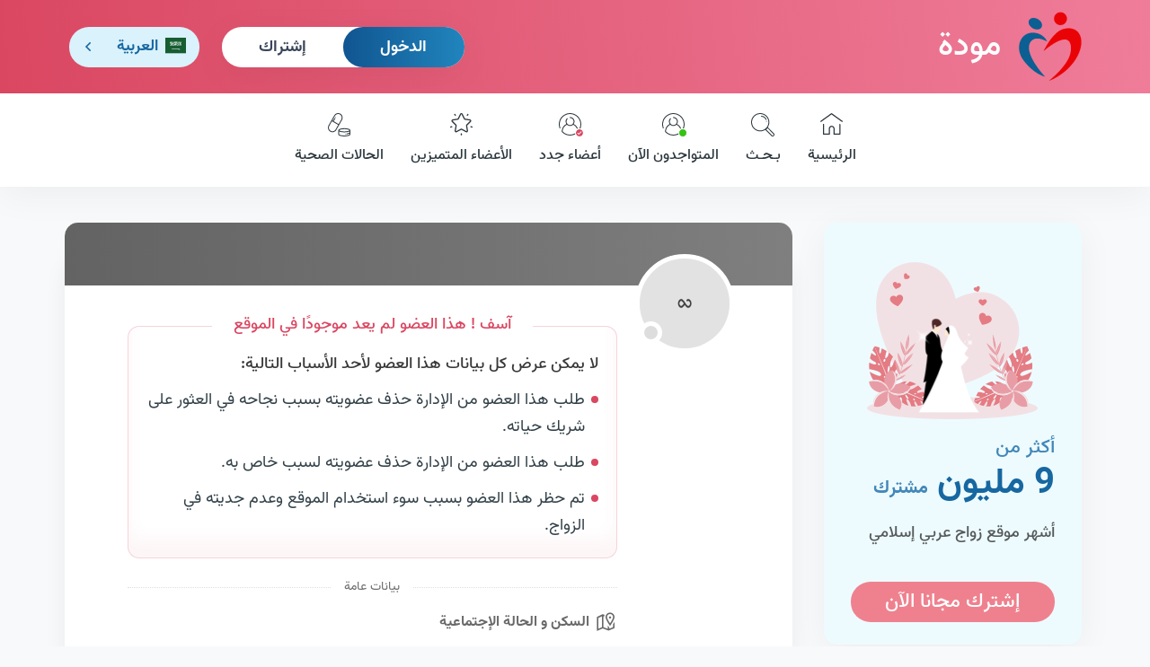

--- FILE ---
content_type: text/html; charset=utf-8
request_url: https://www.mawada.net/ar/members/6838826
body_size: 5565
content:
<!doctype html><html lang="ar" dir="rtl"><head><meta charset="utf-8"><meta name="viewport" content="width=device-width,initial-scale=1">   <title>أنا عازب، عمري 41 سنة من الجزائر أبحث عن زوجة رقمي في مودة هو 6838826</title>   <meta name="description" content="أنا عازب، عمري 41 سنة من الجزائر و مقيم بالجزائر قي بريكة، قوام رياضي ) 172 سم و 71 كغ). أبحث عن زوجة و رقمي في مودة هو 6838826">   <link rel="apple-touch-icon" sizes="180x180" href="https://www.mawada.net/images/apple-touch-icon.png"><link rel="icon" type="image/png" sizes="32x32" href="https://www.mawada.net/images/favicon-32x32.png"><link rel="icon" type="image/png" sizes="16x16" href="https://www.mawada.net/images/favicon-16x16.png"><link rel="manifest" href="https://www.mawada.net/site.webmanifest"><link rel="mask-icon" href="https://www.mawada.net/images/safari-pinned-tab.svg" color="#064288"><meta name="msapplication-TileColor" content="#ffe1f3"><meta name="theme-color" content="#ffe1f3"><meta property="al:ios:url" content="mawada://index.asp"/><meta property="al:ios:app_store_id" content="1136286209"/><meta property="al:ios:app_name" content="تطبيق مودة للزواج الاسلامي"/><meta property="al:android:url" content="mawada://index.asp"/><meta property="al:android:app_name" content="تطبيق مودة للزواج الاسلامي"/><meta property="al:android:package" content="mawada.net.app"/><meta property="og:url" content="/ar/members/6838826"><meta property="og:type" content="website">  <meta property="og:title" content="أنا عازب، عمري 41 سنة من الجزائر أبحث عن زوجة رقمي في مودة هو 6838826">   <meta property="og:description" content="أنا عازب، عمري 41 سنة من الجزائر و مقيم بالجزائر قي بريكة، قوام رياضي ) 172 سم و 71 كغ). أبحث عن زوجة و رقمي في مودة هو 6838826">   <meta property="og:image" content="http://photos.mawada.net/?task&#x3D;getProfileAsImage&amp;userId&#x3D;6838826">  <meta name="twitter:card" content="summary_large_image">  <meta property="twitter:title" content="أنا عازب، عمري 41 سنة من الجزائر أبحث عن زوجة رقمي في مودة هو 6838826">   <meta property="twitter:description" content="أنا عازب، عمري 41 سنة من الجزائر و مقيم بالجزائر قي بريكة، قوام رياضي ) 172 سم و 71 كغ). أبحث عن زوجة و رقمي في مودة هو 6838826">   <meta property="twitter:image" content="http://photos.mawada.net/?task&#x3D;getProfileAsImage&amp;userId&#x3D;6838826">       <noscript></noscript>  <script>!function(e,t,a,n){e[n]=e[n]||[],e[n].push({"gtm.start":(new Date).getTime(),event:"gtm.js"});var g=t.getElementsByTagName(a)[0],m=t.createElement(a);m.async=!0,m.src="https://www.googletagmanager.com/gtm.js?id=GTM-W6Q8LKHR",g.parentNode.insertBefore(m,g)}(window,document,"script","dataLayer")</script><script>var token="";  ;var _auth_user={id:0,gender:null,premium:0};  </script> <link href="https://cdn.mawada.net/css/3fe91179.css" rel="stylesheet"><link href="https://cdn.mawada.net/css/3d9e2808.css" rel="stylesheet"><link href="https://cdn.mawada.net/css/6d7b6d08.css" rel="stylesheet"></head><body class="desktop rtl os-unix user-guest bg-light --account"> <noscript></noscript>   <div class="wrapper inner-wrapper">    <div class="inner-header"><div class="header-top"><div class="container"><div class="row"><div class="col-md-12 clearfix"><div class="header-top__logo"><a href="/ar/"><img src="https://cdn.mawada.net/images/95a08307bc514165ae54.svg" alt="مودة نت للزاج الإسلامي"> مودة </a></div><div id="nav-icon3" class="mobile_menubtn"><span></span> <span></span> <span></span> <span></span></div><div class="header-top__more">   <div class="header__login-box"><ul><li><a href="/ar/signin" class="btn btn-md btn-primary login-btn"> الدخول </a></li><li><a href="/ar/signup" class="btn btn-link btn-md sign-up-btn"> إشتراك </a></li></ul></div>   <div class="header__language-box"> <div class="language"><div class="handler ar">   <span class="flag">  <img src="https://cdn.mawada.net/images/9083a46437d137de49e9.svg" alt="موقع مودة العربي"/>  </span><i>العربية</i> <i class="option--mob">Ar</i>   </div><div class="options"><ul><li ><a href="/en/members/6838826"><span class="flag"><img src="https://cdn.mawada.net/images/912cb4a8f30b24032f0d.svg" alt="موقع مودة الإنجليزي"/> </span><i>English</i> <i class="option--mob">En</i></a></li><li  class="active" ><a href="/ar/members/6838826"><span class="flag">  <img src="https://cdn.mawada.net/images/9083a46437d137de49e9.svg" alt="موقع مودة العربي"/>  </span><i>العربية</i> <i class="option--mob">Ar</i></a></li>  </li><li>  <a href="/fr/members/6838826"><span class="flag"><img src="https://cdn.mawada.net/images/0313c7eacb9633130ffb.svg" alt="موقع مودة الفرنسي"/></span><i>Français</i><i class="option--mob">Fr</i></a></li></ul></div></div> </div>   </div></div></div></div></div> <div class="mainnav"><div class="container"><div class="row"><div class="col-md-12">  <div class="mobile-menu mobile-menu--not-logged d-block d-xl-none"><div class="mobile-menu__my-account mobile-menu__my-account--not-logged"><ul><li><a href="/ar/signin" class="text-danger login-btn"> الدخول </a></li><li><a href="/ar/signup" class="sign-up-btn"> إشتراك </a></li></ul></div><div class="mobile-menu__side-links"><ul><li><a href="/ar/success-stories"><span class="icon"><img src="https://cdn.mawada.net/images/3bf2b771659a7bd38d58.svg" alt="قصص النجاح"/> </span> قصص النجاح </a></li><li><a href="https://blog.mawada.net/"><span class="icon"><img src="https://cdn.mawada.net/images/cc0127e63341601a23fd.svg" alt="مدونة مودة"/> </span> مدونة مودة </a></li><li><a href="https://app.mawada.net" target="_blank"><span class="icon"><img src="https://cdn.mawada.net/images/4aa37b4a1f6ad13536ce.svg" alt="تطبيق مودة"/> </span> تطبيق مودة </a></li><li><a href="https://support.mawada.net/hc/ar"><span class="icon"><img src="https://cdn.mawada.net/images/20fc04b4c9775f9a09ef.svg" alt="مساعدة"/> </span> مساعدة </a></li></ul></div><div class="mobile-menu__about-links"><ul><li><a href="/ar/about-us"> نبذة عنا </a></li><li><a href="/ar/contact-us"> إتصل بنا </a></li><li><a href="/ar/terms-conditions"> شروط الموقع وقوانينه </a></li></ul></div><div class="footer__app-links"><ul><li>   </li></ul></div><div class="footer__social-links"><ul>  <li><a href="https://web.facebook.com/Mawada.zawaj?_rdc&#x3D;1&amp;_rdr" target="_blank"><i class="fab fa-facebook-f"></i></a></li><li><a href="https://www.instagram.com/mawada_net/" target="_blank"><i class="fab fa-instagram"></i></a></li><li><a href="https://twitter.com/zawaj_mawada" target="_blank"><i class="fab fa-x-twitter"></i></a></li>    <li><a href="https://www.youtube.com/@mawada_app" target="_blank"><i class="fab fa-youtube"></i></a></li></ul></div></div>  <nav><ul>  </li><li>  <a href="/ar/"><figure><span class="icon--normal"><img src="https://cdn.mawada.net/images/cf0444abde9703054db7.svg" alt="الصفحة الئيسية لمودة"/> </span><span class="icon--active"><img src="https://cdn.mawada.net/images/5c3369c6acb8fe953098.svg" alt="الصفحة الئيسية لمودة"/> </span><span class="icon--light"><img src="https://cdn.mawada.net/images/270ab580b4fc196e1a05.svg" alt="الصفحة الئيسية لمودة"/></span></figure> الرئيسية </a></li>  </li><li>  <a href="/ar/search-standard/criteria?country&#x3D;us&amp;gender&#x3D;female"><figure><span class="icon--normal"><img src="https://cdn.mawada.net/images/2b17e64edf1645ce67a1.svg" alt="البحث عن أعضاء"/> </span><span class="icon--active"><img src="https://cdn.mawada.net/images/3fdaec156efc5e412013.svg" alt="البحث عن أعضاء"/> </span><span class="icon--light"><img src="https://cdn.mawada.net/images/158d7ec0eee6ac6ed028.svg" alt="البحث عن أعضاء"/></span></figure> بـحـث </a></li>  </li><li>  <a href="/ar/online-members"><figure><span class="icon--normal"><img src="https://cdn.mawada.net/images/874c2d8776262b7f37a7.svg" alt="المتواجدون الآن"/> </span><span class="icon--active"><img src="https://cdn.mawada.net/images/b6ec708e74433ad1a5e3.svg" alt="المتواجدون الآن"/> </span><span class="icon--light"><img src="https://cdn.mawada.net/images/843b0b32fff484eaf614.svg" alt="المتواجدون الآن"/> </span><i class="status status--online"></i></figure> المتواجدون الآن </a></li>  </li><li>  <a href="/ar/new-members"><figure><span class="icon--normal"><img src="https://cdn.mawada.net/images/874c2d8776262b7f37a7.svg" alt="أعضاء جدد"/> </span><span class="icon--active"><img src="https://cdn.mawada.net/images/b6ec708e74433ad1a5e3.svg" alt="أعضاء جدد"/> </span><span class="icon--light"><img src="https://cdn.mawada.net/images/843b0b32fff484eaf614.svg" alt="أعضاء جدد"/> </span><i class="status status--check"></i></figure> أعضاء جدد </a></li>  </li><li>  <a href="/ar/premium-members"><figure><span class="icon--normal"><img src="https://cdn.mawada.net/images/9564276fc67e9ff2930a.svg" alt="الأعضاء المتميزين"/> </span><span class="icon--active"><img src="https://cdn.mawada.net/images/b93960cebac48bf5d547.svg" alt="الأعضاء المتميزين"/> </span><span class="icon--light"><img src="https://cdn.mawada.net/images/fd954427dbbb835b4fb6.svg" alt="الأعضاء المتميزين"/></span></figure> الأعضاء المتميزين </a></li>  </li><li>  <a href="/ar/health-cases"><figure><span class="icon--normal"><img src="https://cdn.mawada.net/images/a8282a9582aa0e7d4b66.svg" alt="الحالات الصحية"/> </span><span class="icon--active"><img src="https://cdn.mawada.net/images/39dfddbf12f51d59203f.svg" alt="الحالات الصحية"/> </span><span class="icon--light"><img src="https://cdn.mawada.net/images/45a3ecefe9b3e7af22f0.svg" alt="الحالات الصحية"/></span></figure> الحالات الصحية </a></li></ul></nav></div></div></div></div> <div class="olay"></div></div>    <main class="container"><div class="row main-content"><aside class="col-lg-3 sidebar">  <div class="register-account"><figure><img src="https://cdn.mawada.net/images/246e74f4429d5c9cf5bb.png" alt="مودة نت للزاج الإسلامي"/></figure><h3><span>أكثر من</span><br><strong>9 مليون </strong> مشترك </h3><p>أشهر موقع زواج عربي إسلامي</p><a href="/ar/signup" class="btn btn-md btn--highlight">إشترك مجانا الآن</a></div>  <div class="sideblock-links side-block"><ul><li><a href="/ar/success-stories"><figure><img src="https://cdn.mawada.net/images/3bf2b771659a7bd38d58.svg" alt="قصص النجاح"/></figure> قصص النجاح </a></li><li><a href="https://blog.mawada.net/"><figure><img src="https://cdn.mawada.net/images/cc0127e63341601a23fd.svg" alt="مدونة مودة"/></figure> مدونة مودة </a></li><li><a href="https://app.mawada.net" target="_blank"><figure><img src="https://cdn.mawada.net/images/4aa37b4a1f6ad13536ce.svg" alt="تطبيق مودة"/></figure> تطبيق مودة </a></li><li><a href="https://support.mawada.net/hc/ar"><figure><img src="https://cdn.mawada.net/images/20fc04b4c9775f9a09ef.svg" alt="مساعدة"/></figure> مساعدة </a></li></ul></div>    <script async src="https://pagead2.googlesyndication.com/pagead/js/adsbygoogle.js?client=ca-pub-3185947433887394" crossorigin="anonymous"></script><ins class="adsbygoogle" style="display:block" data-ad-client="ca-pub-3185947433887394" data-ad-slot="9734505311" data-ad-format="auto" data-full-width-responsive="true"></ins><script>(adsbygoogle=window.adsbygoogle||[]).push({})</script>  </aside>  <section class="col-lg-9 page">    <div class="page-head hide"></div><div class="page-body pl-0 pr-0 user-profile-page user-profile-male user-profile-6838826 not-contactable is-not-available" data-user-id="6838826" data-user-marital-status="عازب" data-user-gender="male" data-user-name="Liamine123" data-user-flag="dz" data-user-nationality="الجزائر" data-user-age="41" data-user-online="" data-user-premium="" data-user-last-login="2/15/2025 9:13:07 AM" data-user-favorited="0" data-user-blacklisted="0" data-user-contactability="321" data-me-premium=""><div class="row profile-cover"><div class="col-md-12"><div class="membership-type"><div class="membership-type-desc"> عضوية مميزة </div><div class="membership-type-stars"><div class="star"></div><div class="star"></div><div class="star"></div><div class="star"></div><div class="star"></div></div></div><div class="controls"><a href="javascript:window.history.back()" class="exit"><i class="ico las ico-times"></i></a></div><div class="options"><a href="/ar/members/6838826" target="_blank" class="btn-new-window"></a></div></div></div><div class="main"><div class="row"><div class="col-md-12 masthead-data"><div class="avatar  init-photo-browser">  <a href="" data-pswp-width="500" data-pswp-height="500" data-img-authorized=""><img src="https://cdn.mawada.net/images/7785918711878806ef27.gif" data-image-loading="" class="avatar-male" alt="صورة المستخدم على مودة"/> </a>  </div><div class="data">  <div class="data-not-available"><h1> آسف ! هذا العضو لم يعد موجودًا في الموقع </h1><p> لا يمكن عرض كل بيانات هذا العضو لأحد الأسباب التالية: </p><ul><li> طلب هذا العضو من الإدارة حذف عضويته بسبب نجاحه في العثور على شريك حياته. </li><li> طلب هذا العضو من الإدارة حذف عضويته لسبب خاص به. </li><li> تم حظر هذا العضو بسبب سوء استخدام الموقع وعدم جديته في الزواج. </li></ul></div><div class="data-general-separator"><span> بيانات عامة </span></div>  </div></div></div><div class="row"><div class="col-md-3 secondary-data"><div class="data-block"><div class="data-block-title"></div><div class="data-block-content"><ul><li class="user-id"><span class="field-name"> رقم العضوية </span><span class="field-value"> 6838826 </span></li>  <li class="Last-login-date"><span class="field-name"> تاريخ آخر زيارة </span><span class="field-value">  منذ عام واحد  </span></li>  <li class="registration-date"><span class="field-name"> تاريخ التسجيل </span><span class="field-value"> منذ 4 أعوام </span></li></ul></div></div></div><div class="col-md-8 essencial-data"><div class="data-block"><div class="data-block-title ico-map"><h2> السكن و الحالة الإجتماعية </h2></div><div class="data-block-content"><ul><li><span class="field-name"> الجنسية </span><span class="field-value"> الجزائر  </span></li><li><span class="field-name"> مكان الإقامة </span><span class="field-value"> الجزائر <i class="separator-dash"></i> بريكة  </span></li><li><span class="field-name"> الحالة العائلية </span><span class="field-value"> 41 سنة <i class="separator-dash"></i> عازب <br/>  بدون أطفال  </span></li><li><span class="field-name"> نوع الزواج </span><span class="field-value"> زوجة اولى </span></li><li><span class="field-name"> الإلتزام الديني </span><span class="field-value"> متدين </span></li><li><span class="field-name"> الصلاة </span><span class="field-value"> أصلي دائما </span></li></ul></div></div><div class="data-block"><div class="data-block-title ico-appearance"><h2> المظهر و الصحة </h2></div><div class="data-block-content"><ul><li><span class="field-name"> لون البشرة </span><span class="field-value"> أبيض </span></li><li><span class="field-name"> الطول و الوزن </span><span class="field-value"> 172 سم , 71 كغ </span></li><li><span class="field-name"> بنية الجسم </span><span class="field-value"> قوام رياضي </span></li>  <li><span class="field-name"> اللحية </span><span class="field-value"> لا </span></li>  <li><span class="field-name"> الحالة الصحية </span><span class="field-value"> بصحة جيدة و الحمد لله </span></li><li><span class="field-name"> التدخين </span><span class="field-value"> لا </span></li>  </ul></div></div><div class="data-block"><div class="data-block-title ico-work"><h2> الدراسة و العمل </h2></div><div class="data-block-content"><ul><li><span class="field-name"> المؤهل التعليمي </span><span class="field-value"> دراسة اعدادية </span></li><li><span class="field-name"> مجال العمل </span><span class="field-value"> شيء آخر </span></li>  <li><span class="field-name"> الدخل الشهري </span><span class="field-value"> أفضل أن لا أقول </span></li><li><span class="field-name"> الوضع المادي </span><span class="field-value"> متوسط </span></li></ul></div></div>  </div></div></div>  </div></section>  </div></main>     <div class="footer-menu toolbar">  <ul><li><a href="/ar/signin" class="login-btn"><img src="https://cdn.mawada.net/images/4f9f9b501fcb3af54ce7.png" alt="تسجيل الدخول في مودة"> الدخول </a></li><li class="sub--menu"><button class="btn-img"><img src="https://cdn.mawada.net/images/f6f6501bdc999a40c491.png" alt="الأعضاء"> الأعضاء </button><ul><li><a href="/ar/online-members"><figure><img src="https://cdn.mawada.net/images/874c2d8776262b7f37a7.svg" alt="المتواجدون الآن"/> <i class="status status--online"></i></figure> المتواجدون الآن </a></li><li><a href="/ar/new-members"><figure><img src="https://cdn.mawada.net/images/874c2d8776262b7f37a7.svg" alt="أعضاء جدد"/> <i class="status status--check"></i></figure> أعضاء جدد </a></li><li><a href="/ar/premium-members"><figure><img src="https://cdn.mawada.net/images/9564276fc67e9ff2930a.svg" alt="الأعضاء المتميزين"/></figure> الأعضاء المتميزين </a></li><li><a href="/ar/health-cases"><figure><img src="https://cdn.mawada.net/images/a8282a9582aa0e7d4b66.svg" alt="الحالات الصحية"/></figure> الحالات الصحية </a></li><li><a href="/ar/all-members"><figure><img src="https://cdn.mawada.net/images/874c2d8776262b7f37a7.svg" alt="كل الأعضاء"/></figure> كل الأعضاء </a></li><li><a href="/ar/search-standard/criteria?type&#x3D;advanced&amp;country&#x3D;us&amp;gender&#x3D;female"><figure><img src="https://cdn.mawada.net/images/2b17e64edf1645ce67a1.svg" alt="البحث المتقدم"/></figure> البحث المتقدم </a></li></ul></li><li><a href="/ar/signup" class="sign-up-btn"><img src="https://cdn.mawada.net/images/1e107d736143d4b925fe.svg" height="24px" alt="الإشتراك في مودة"/> إشتراك </a></li></ul>  </div><div class="page--overlay"></div><footer class="footer"><svg xmlns="http://www.w3.org/2000/svg" viewBox="0 150 1440 170"><path fill="#e7f8ff" fill-opacity="1" d="M0,288L48,288C96,288,192,288,288,272C384,256,480,224,576,218.7C672,213,768,235,864,245.3C960,256,1056,256,1152,250.7C1248,245,1344,235,1392,229.3L1440,224L1440,320L1392,320C1344,320,1248,320,1152,320C1056,320,960,320,864,320C768,320,672,320,576,320C480,320,384,320,288,320C192,320,96,320,48,320L0,320Z"></path></svg><div class="inner-footer"><div class="container"><div class="row"><div class="col-md-12"><div class="footer__toplinks"><div class="row"><div class="col-xl-4"><div class="footer__logo text-center"><a href="/ar/"><img src="https://cdn.mawada.net/images/95a08307bc514165ae54.svg" width="70" height="76" alt="مودة نت للزاج الإسلامي"/></a><h6>مودة <span>للزواج الإسلامي</span></h6><h6>نبحث لك عن نصفك الآخر</h6></div><div class="d-none d-md-block footer__app-links"><ul>  <li><a href="https://itunes.apple.com/us/app/mwdt-zwaj-aslamy/id1136286209?mt&#x3D;8" target="_blank"><img src="https://cdn.mawada.net/images/a4c4ac5e92bd4e2f57f6.png" alt="تطبيق مودة على أبل ستور"/></a></li>   <li><a href="https://play.app.goo.gl/?link&#x3D;https://play.google.com/store/apps/details?id&#x3D;mawada.net.app" target="_blank"><img src="https://cdn.mawada.net/images/af4ee7777207b062d970.png" alt="تطبيق مودة على غوغل بلاي"/></a></li>  </ul></div><div class="footer__social-links"><ul>  <li><a href="https://www.facebook.com/Mawada.zawaj?_rdc&#x3D;1&amp;_rdr" target="_blank"><i class="fab fa-facebook-f"></i></a></li><li><a href="https://www.instagram.com/mawada_net/" target="_blank"><i class="fab fa-instagram"></i></a></li><li><a href="https://twitter.com/zawaj_mawada" target="_blank"><i class="fab fa-x-twitter"></i></a></li>    <li><a href="https://www.youtube.com/@mawada_app" target="_blank"><i class="fab fa-youtube"></i></a></li></ul></div></div><div class="col-xl-8 footer__links"><div class="row"><div class="col-md-4"><h4>من نحن ؟</h4><ul><li><a href="/ar/about-us"> نبذة عنا </a></li><li><a href="https://app.mawada.net" target="_blank"> تطبيق مودة </a></li><li><a href="https://blog.mawada.net/"> مدونة مودة </a></li><li><a href="/ar/signup">إشتراك</a></li><li><a href="/ar/contact-us"> إتصل بنا </a></li></ul></div><div class="d-none d-md-block col-md-4"><h4>الدعم الفني</h4><ul><li><a href="https://support.mawada.net/hc/ar"> مساعدة </a></li><li><a href="https://support.mawada.net/hc/ar/categories/201536389"> الأسئلة الشائعة </a></li><li><a href="/ar/terms-conditions">شروط الموقع وقوانينه</a></li><li><a href="/ar/privacy-policy">سياسة الخصوصية</a></li><li><a href="/ar/cookie-policy">سياسة ملفات الإرتباط</a></li></ul></div><div class="d-none d-md-block col-md-4"><h4>قوائم الأعضاء</h4><ul><li><a href="/ar/all-members"> كل الراغبين في الزواج </a></li><li><a href="/ar/search-standard/criteria?type&#x3D;advanced&amp;country&#x3D;us&amp;gender&#x3D;female"> البحث المتقدم </a></li><li><a href="/ar/online-members"> المتواجدون الآن </a></li><li><a href="/ar/premium-members"> الأعضاء المتميزين </a></li><li><a href="/ar/new-members"> أعضاء جدد </a></li><li><a href="/ar/health-cases"> الحالات الصحية </a></li></ul></div></div></div></div></div></div></div></div></div></footer>    </div>   <noscript></noscript> <script defer="defer" src="https://cdn.mawada.net/js/runtime-98f67d96.js"></script><script defer="defer" src="https://cdn.mawada.net/js/vendors-347dacfb.js"></script><script defer="defer" src="https://cdn.mawada.net/js/commons-b743594c.js"></script><script defer="defer" src="https://cdn.mawada.net/js/app-6c4780e3.js"></script><script defer="defer" src="https://cdn.mawada.net/js/page-user-profile-eaa8c3263e7ab0056c78da780e0aa484-416c3ea3.js"></script></body></html>

--- FILE ---
content_type: text/html; charset=utf-8
request_url: https://www.google.com/recaptcha/api2/anchor?ar=1&k=6LdE9mgaAAAAAMw4jNFSeTqRepPHtgy6q9szptsw&co=aHR0cHM6Ly93d3cubWF3YWRhLm5ldDo0NDM.&hl=en&v=PoyoqOPhxBO7pBk68S4YbpHZ&size=invisible&anchor-ms=20000&execute-ms=30000&cb=yk0s0rxded68
body_size: 48640
content:
<!DOCTYPE HTML><html dir="ltr" lang="en"><head><meta http-equiv="Content-Type" content="text/html; charset=UTF-8">
<meta http-equiv="X-UA-Compatible" content="IE=edge">
<title>reCAPTCHA</title>
<style type="text/css">
/* cyrillic-ext */
@font-face {
  font-family: 'Roboto';
  font-style: normal;
  font-weight: 400;
  font-stretch: 100%;
  src: url(//fonts.gstatic.com/s/roboto/v48/KFO7CnqEu92Fr1ME7kSn66aGLdTylUAMa3GUBHMdazTgWw.woff2) format('woff2');
  unicode-range: U+0460-052F, U+1C80-1C8A, U+20B4, U+2DE0-2DFF, U+A640-A69F, U+FE2E-FE2F;
}
/* cyrillic */
@font-face {
  font-family: 'Roboto';
  font-style: normal;
  font-weight: 400;
  font-stretch: 100%;
  src: url(//fonts.gstatic.com/s/roboto/v48/KFO7CnqEu92Fr1ME7kSn66aGLdTylUAMa3iUBHMdazTgWw.woff2) format('woff2');
  unicode-range: U+0301, U+0400-045F, U+0490-0491, U+04B0-04B1, U+2116;
}
/* greek-ext */
@font-face {
  font-family: 'Roboto';
  font-style: normal;
  font-weight: 400;
  font-stretch: 100%;
  src: url(//fonts.gstatic.com/s/roboto/v48/KFO7CnqEu92Fr1ME7kSn66aGLdTylUAMa3CUBHMdazTgWw.woff2) format('woff2');
  unicode-range: U+1F00-1FFF;
}
/* greek */
@font-face {
  font-family: 'Roboto';
  font-style: normal;
  font-weight: 400;
  font-stretch: 100%;
  src: url(//fonts.gstatic.com/s/roboto/v48/KFO7CnqEu92Fr1ME7kSn66aGLdTylUAMa3-UBHMdazTgWw.woff2) format('woff2');
  unicode-range: U+0370-0377, U+037A-037F, U+0384-038A, U+038C, U+038E-03A1, U+03A3-03FF;
}
/* math */
@font-face {
  font-family: 'Roboto';
  font-style: normal;
  font-weight: 400;
  font-stretch: 100%;
  src: url(//fonts.gstatic.com/s/roboto/v48/KFO7CnqEu92Fr1ME7kSn66aGLdTylUAMawCUBHMdazTgWw.woff2) format('woff2');
  unicode-range: U+0302-0303, U+0305, U+0307-0308, U+0310, U+0312, U+0315, U+031A, U+0326-0327, U+032C, U+032F-0330, U+0332-0333, U+0338, U+033A, U+0346, U+034D, U+0391-03A1, U+03A3-03A9, U+03B1-03C9, U+03D1, U+03D5-03D6, U+03F0-03F1, U+03F4-03F5, U+2016-2017, U+2034-2038, U+203C, U+2040, U+2043, U+2047, U+2050, U+2057, U+205F, U+2070-2071, U+2074-208E, U+2090-209C, U+20D0-20DC, U+20E1, U+20E5-20EF, U+2100-2112, U+2114-2115, U+2117-2121, U+2123-214F, U+2190, U+2192, U+2194-21AE, U+21B0-21E5, U+21F1-21F2, U+21F4-2211, U+2213-2214, U+2216-22FF, U+2308-230B, U+2310, U+2319, U+231C-2321, U+2336-237A, U+237C, U+2395, U+239B-23B7, U+23D0, U+23DC-23E1, U+2474-2475, U+25AF, U+25B3, U+25B7, U+25BD, U+25C1, U+25CA, U+25CC, U+25FB, U+266D-266F, U+27C0-27FF, U+2900-2AFF, U+2B0E-2B11, U+2B30-2B4C, U+2BFE, U+3030, U+FF5B, U+FF5D, U+1D400-1D7FF, U+1EE00-1EEFF;
}
/* symbols */
@font-face {
  font-family: 'Roboto';
  font-style: normal;
  font-weight: 400;
  font-stretch: 100%;
  src: url(//fonts.gstatic.com/s/roboto/v48/KFO7CnqEu92Fr1ME7kSn66aGLdTylUAMaxKUBHMdazTgWw.woff2) format('woff2');
  unicode-range: U+0001-000C, U+000E-001F, U+007F-009F, U+20DD-20E0, U+20E2-20E4, U+2150-218F, U+2190, U+2192, U+2194-2199, U+21AF, U+21E6-21F0, U+21F3, U+2218-2219, U+2299, U+22C4-22C6, U+2300-243F, U+2440-244A, U+2460-24FF, U+25A0-27BF, U+2800-28FF, U+2921-2922, U+2981, U+29BF, U+29EB, U+2B00-2BFF, U+4DC0-4DFF, U+FFF9-FFFB, U+10140-1018E, U+10190-1019C, U+101A0, U+101D0-101FD, U+102E0-102FB, U+10E60-10E7E, U+1D2C0-1D2D3, U+1D2E0-1D37F, U+1F000-1F0FF, U+1F100-1F1AD, U+1F1E6-1F1FF, U+1F30D-1F30F, U+1F315, U+1F31C, U+1F31E, U+1F320-1F32C, U+1F336, U+1F378, U+1F37D, U+1F382, U+1F393-1F39F, U+1F3A7-1F3A8, U+1F3AC-1F3AF, U+1F3C2, U+1F3C4-1F3C6, U+1F3CA-1F3CE, U+1F3D4-1F3E0, U+1F3ED, U+1F3F1-1F3F3, U+1F3F5-1F3F7, U+1F408, U+1F415, U+1F41F, U+1F426, U+1F43F, U+1F441-1F442, U+1F444, U+1F446-1F449, U+1F44C-1F44E, U+1F453, U+1F46A, U+1F47D, U+1F4A3, U+1F4B0, U+1F4B3, U+1F4B9, U+1F4BB, U+1F4BF, U+1F4C8-1F4CB, U+1F4D6, U+1F4DA, U+1F4DF, U+1F4E3-1F4E6, U+1F4EA-1F4ED, U+1F4F7, U+1F4F9-1F4FB, U+1F4FD-1F4FE, U+1F503, U+1F507-1F50B, U+1F50D, U+1F512-1F513, U+1F53E-1F54A, U+1F54F-1F5FA, U+1F610, U+1F650-1F67F, U+1F687, U+1F68D, U+1F691, U+1F694, U+1F698, U+1F6AD, U+1F6B2, U+1F6B9-1F6BA, U+1F6BC, U+1F6C6-1F6CF, U+1F6D3-1F6D7, U+1F6E0-1F6EA, U+1F6F0-1F6F3, U+1F6F7-1F6FC, U+1F700-1F7FF, U+1F800-1F80B, U+1F810-1F847, U+1F850-1F859, U+1F860-1F887, U+1F890-1F8AD, U+1F8B0-1F8BB, U+1F8C0-1F8C1, U+1F900-1F90B, U+1F93B, U+1F946, U+1F984, U+1F996, U+1F9E9, U+1FA00-1FA6F, U+1FA70-1FA7C, U+1FA80-1FA89, U+1FA8F-1FAC6, U+1FACE-1FADC, U+1FADF-1FAE9, U+1FAF0-1FAF8, U+1FB00-1FBFF;
}
/* vietnamese */
@font-face {
  font-family: 'Roboto';
  font-style: normal;
  font-weight: 400;
  font-stretch: 100%;
  src: url(//fonts.gstatic.com/s/roboto/v48/KFO7CnqEu92Fr1ME7kSn66aGLdTylUAMa3OUBHMdazTgWw.woff2) format('woff2');
  unicode-range: U+0102-0103, U+0110-0111, U+0128-0129, U+0168-0169, U+01A0-01A1, U+01AF-01B0, U+0300-0301, U+0303-0304, U+0308-0309, U+0323, U+0329, U+1EA0-1EF9, U+20AB;
}
/* latin-ext */
@font-face {
  font-family: 'Roboto';
  font-style: normal;
  font-weight: 400;
  font-stretch: 100%;
  src: url(//fonts.gstatic.com/s/roboto/v48/KFO7CnqEu92Fr1ME7kSn66aGLdTylUAMa3KUBHMdazTgWw.woff2) format('woff2');
  unicode-range: U+0100-02BA, U+02BD-02C5, U+02C7-02CC, U+02CE-02D7, U+02DD-02FF, U+0304, U+0308, U+0329, U+1D00-1DBF, U+1E00-1E9F, U+1EF2-1EFF, U+2020, U+20A0-20AB, U+20AD-20C0, U+2113, U+2C60-2C7F, U+A720-A7FF;
}
/* latin */
@font-face {
  font-family: 'Roboto';
  font-style: normal;
  font-weight: 400;
  font-stretch: 100%;
  src: url(//fonts.gstatic.com/s/roboto/v48/KFO7CnqEu92Fr1ME7kSn66aGLdTylUAMa3yUBHMdazQ.woff2) format('woff2');
  unicode-range: U+0000-00FF, U+0131, U+0152-0153, U+02BB-02BC, U+02C6, U+02DA, U+02DC, U+0304, U+0308, U+0329, U+2000-206F, U+20AC, U+2122, U+2191, U+2193, U+2212, U+2215, U+FEFF, U+FFFD;
}
/* cyrillic-ext */
@font-face {
  font-family: 'Roboto';
  font-style: normal;
  font-weight: 500;
  font-stretch: 100%;
  src: url(//fonts.gstatic.com/s/roboto/v48/KFO7CnqEu92Fr1ME7kSn66aGLdTylUAMa3GUBHMdazTgWw.woff2) format('woff2');
  unicode-range: U+0460-052F, U+1C80-1C8A, U+20B4, U+2DE0-2DFF, U+A640-A69F, U+FE2E-FE2F;
}
/* cyrillic */
@font-face {
  font-family: 'Roboto';
  font-style: normal;
  font-weight: 500;
  font-stretch: 100%;
  src: url(//fonts.gstatic.com/s/roboto/v48/KFO7CnqEu92Fr1ME7kSn66aGLdTylUAMa3iUBHMdazTgWw.woff2) format('woff2');
  unicode-range: U+0301, U+0400-045F, U+0490-0491, U+04B0-04B1, U+2116;
}
/* greek-ext */
@font-face {
  font-family: 'Roboto';
  font-style: normal;
  font-weight: 500;
  font-stretch: 100%;
  src: url(//fonts.gstatic.com/s/roboto/v48/KFO7CnqEu92Fr1ME7kSn66aGLdTylUAMa3CUBHMdazTgWw.woff2) format('woff2');
  unicode-range: U+1F00-1FFF;
}
/* greek */
@font-face {
  font-family: 'Roboto';
  font-style: normal;
  font-weight: 500;
  font-stretch: 100%;
  src: url(//fonts.gstatic.com/s/roboto/v48/KFO7CnqEu92Fr1ME7kSn66aGLdTylUAMa3-UBHMdazTgWw.woff2) format('woff2');
  unicode-range: U+0370-0377, U+037A-037F, U+0384-038A, U+038C, U+038E-03A1, U+03A3-03FF;
}
/* math */
@font-face {
  font-family: 'Roboto';
  font-style: normal;
  font-weight: 500;
  font-stretch: 100%;
  src: url(//fonts.gstatic.com/s/roboto/v48/KFO7CnqEu92Fr1ME7kSn66aGLdTylUAMawCUBHMdazTgWw.woff2) format('woff2');
  unicode-range: U+0302-0303, U+0305, U+0307-0308, U+0310, U+0312, U+0315, U+031A, U+0326-0327, U+032C, U+032F-0330, U+0332-0333, U+0338, U+033A, U+0346, U+034D, U+0391-03A1, U+03A3-03A9, U+03B1-03C9, U+03D1, U+03D5-03D6, U+03F0-03F1, U+03F4-03F5, U+2016-2017, U+2034-2038, U+203C, U+2040, U+2043, U+2047, U+2050, U+2057, U+205F, U+2070-2071, U+2074-208E, U+2090-209C, U+20D0-20DC, U+20E1, U+20E5-20EF, U+2100-2112, U+2114-2115, U+2117-2121, U+2123-214F, U+2190, U+2192, U+2194-21AE, U+21B0-21E5, U+21F1-21F2, U+21F4-2211, U+2213-2214, U+2216-22FF, U+2308-230B, U+2310, U+2319, U+231C-2321, U+2336-237A, U+237C, U+2395, U+239B-23B7, U+23D0, U+23DC-23E1, U+2474-2475, U+25AF, U+25B3, U+25B7, U+25BD, U+25C1, U+25CA, U+25CC, U+25FB, U+266D-266F, U+27C0-27FF, U+2900-2AFF, U+2B0E-2B11, U+2B30-2B4C, U+2BFE, U+3030, U+FF5B, U+FF5D, U+1D400-1D7FF, U+1EE00-1EEFF;
}
/* symbols */
@font-face {
  font-family: 'Roboto';
  font-style: normal;
  font-weight: 500;
  font-stretch: 100%;
  src: url(//fonts.gstatic.com/s/roboto/v48/KFO7CnqEu92Fr1ME7kSn66aGLdTylUAMaxKUBHMdazTgWw.woff2) format('woff2');
  unicode-range: U+0001-000C, U+000E-001F, U+007F-009F, U+20DD-20E0, U+20E2-20E4, U+2150-218F, U+2190, U+2192, U+2194-2199, U+21AF, U+21E6-21F0, U+21F3, U+2218-2219, U+2299, U+22C4-22C6, U+2300-243F, U+2440-244A, U+2460-24FF, U+25A0-27BF, U+2800-28FF, U+2921-2922, U+2981, U+29BF, U+29EB, U+2B00-2BFF, U+4DC0-4DFF, U+FFF9-FFFB, U+10140-1018E, U+10190-1019C, U+101A0, U+101D0-101FD, U+102E0-102FB, U+10E60-10E7E, U+1D2C0-1D2D3, U+1D2E0-1D37F, U+1F000-1F0FF, U+1F100-1F1AD, U+1F1E6-1F1FF, U+1F30D-1F30F, U+1F315, U+1F31C, U+1F31E, U+1F320-1F32C, U+1F336, U+1F378, U+1F37D, U+1F382, U+1F393-1F39F, U+1F3A7-1F3A8, U+1F3AC-1F3AF, U+1F3C2, U+1F3C4-1F3C6, U+1F3CA-1F3CE, U+1F3D4-1F3E0, U+1F3ED, U+1F3F1-1F3F3, U+1F3F5-1F3F7, U+1F408, U+1F415, U+1F41F, U+1F426, U+1F43F, U+1F441-1F442, U+1F444, U+1F446-1F449, U+1F44C-1F44E, U+1F453, U+1F46A, U+1F47D, U+1F4A3, U+1F4B0, U+1F4B3, U+1F4B9, U+1F4BB, U+1F4BF, U+1F4C8-1F4CB, U+1F4D6, U+1F4DA, U+1F4DF, U+1F4E3-1F4E6, U+1F4EA-1F4ED, U+1F4F7, U+1F4F9-1F4FB, U+1F4FD-1F4FE, U+1F503, U+1F507-1F50B, U+1F50D, U+1F512-1F513, U+1F53E-1F54A, U+1F54F-1F5FA, U+1F610, U+1F650-1F67F, U+1F687, U+1F68D, U+1F691, U+1F694, U+1F698, U+1F6AD, U+1F6B2, U+1F6B9-1F6BA, U+1F6BC, U+1F6C6-1F6CF, U+1F6D3-1F6D7, U+1F6E0-1F6EA, U+1F6F0-1F6F3, U+1F6F7-1F6FC, U+1F700-1F7FF, U+1F800-1F80B, U+1F810-1F847, U+1F850-1F859, U+1F860-1F887, U+1F890-1F8AD, U+1F8B0-1F8BB, U+1F8C0-1F8C1, U+1F900-1F90B, U+1F93B, U+1F946, U+1F984, U+1F996, U+1F9E9, U+1FA00-1FA6F, U+1FA70-1FA7C, U+1FA80-1FA89, U+1FA8F-1FAC6, U+1FACE-1FADC, U+1FADF-1FAE9, U+1FAF0-1FAF8, U+1FB00-1FBFF;
}
/* vietnamese */
@font-face {
  font-family: 'Roboto';
  font-style: normal;
  font-weight: 500;
  font-stretch: 100%;
  src: url(//fonts.gstatic.com/s/roboto/v48/KFO7CnqEu92Fr1ME7kSn66aGLdTylUAMa3OUBHMdazTgWw.woff2) format('woff2');
  unicode-range: U+0102-0103, U+0110-0111, U+0128-0129, U+0168-0169, U+01A0-01A1, U+01AF-01B0, U+0300-0301, U+0303-0304, U+0308-0309, U+0323, U+0329, U+1EA0-1EF9, U+20AB;
}
/* latin-ext */
@font-face {
  font-family: 'Roboto';
  font-style: normal;
  font-weight: 500;
  font-stretch: 100%;
  src: url(//fonts.gstatic.com/s/roboto/v48/KFO7CnqEu92Fr1ME7kSn66aGLdTylUAMa3KUBHMdazTgWw.woff2) format('woff2');
  unicode-range: U+0100-02BA, U+02BD-02C5, U+02C7-02CC, U+02CE-02D7, U+02DD-02FF, U+0304, U+0308, U+0329, U+1D00-1DBF, U+1E00-1E9F, U+1EF2-1EFF, U+2020, U+20A0-20AB, U+20AD-20C0, U+2113, U+2C60-2C7F, U+A720-A7FF;
}
/* latin */
@font-face {
  font-family: 'Roboto';
  font-style: normal;
  font-weight: 500;
  font-stretch: 100%;
  src: url(//fonts.gstatic.com/s/roboto/v48/KFO7CnqEu92Fr1ME7kSn66aGLdTylUAMa3yUBHMdazQ.woff2) format('woff2');
  unicode-range: U+0000-00FF, U+0131, U+0152-0153, U+02BB-02BC, U+02C6, U+02DA, U+02DC, U+0304, U+0308, U+0329, U+2000-206F, U+20AC, U+2122, U+2191, U+2193, U+2212, U+2215, U+FEFF, U+FFFD;
}
/* cyrillic-ext */
@font-face {
  font-family: 'Roboto';
  font-style: normal;
  font-weight: 900;
  font-stretch: 100%;
  src: url(//fonts.gstatic.com/s/roboto/v48/KFO7CnqEu92Fr1ME7kSn66aGLdTylUAMa3GUBHMdazTgWw.woff2) format('woff2');
  unicode-range: U+0460-052F, U+1C80-1C8A, U+20B4, U+2DE0-2DFF, U+A640-A69F, U+FE2E-FE2F;
}
/* cyrillic */
@font-face {
  font-family: 'Roboto';
  font-style: normal;
  font-weight: 900;
  font-stretch: 100%;
  src: url(//fonts.gstatic.com/s/roboto/v48/KFO7CnqEu92Fr1ME7kSn66aGLdTylUAMa3iUBHMdazTgWw.woff2) format('woff2');
  unicode-range: U+0301, U+0400-045F, U+0490-0491, U+04B0-04B1, U+2116;
}
/* greek-ext */
@font-face {
  font-family: 'Roboto';
  font-style: normal;
  font-weight: 900;
  font-stretch: 100%;
  src: url(//fonts.gstatic.com/s/roboto/v48/KFO7CnqEu92Fr1ME7kSn66aGLdTylUAMa3CUBHMdazTgWw.woff2) format('woff2');
  unicode-range: U+1F00-1FFF;
}
/* greek */
@font-face {
  font-family: 'Roboto';
  font-style: normal;
  font-weight: 900;
  font-stretch: 100%;
  src: url(//fonts.gstatic.com/s/roboto/v48/KFO7CnqEu92Fr1ME7kSn66aGLdTylUAMa3-UBHMdazTgWw.woff2) format('woff2');
  unicode-range: U+0370-0377, U+037A-037F, U+0384-038A, U+038C, U+038E-03A1, U+03A3-03FF;
}
/* math */
@font-face {
  font-family: 'Roboto';
  font-style: normal;
  font-weight: 900;
  font-stretch: 100%;
  src: url(//fonts.gstatic.com/s/roboto/v48/KFO7CnqEu92Fr1ME7kSn66aGLdTylUAMawCUBHMdazTgWw.woff2) format('woff2');
  unicode-range: U+0302-0303, U+0305, U+0307-0308, U+0310, U+0312, U+0315, U+031A, U+0326-0327, U+032C, U+032F-0330, U+0332-0333, U+0338, U+033A, U+0346, U+034D, U+0391-03A1, U+03A3-03A9, U+03B1-03C9, U+03D1, U+03D5-03D6, U+03F0-03F1, U+03F4-03F5, U+2016-2017, U+2034-2038, U+203C, U+2040, U+2043, U+2047, U+2050, U+2057, U+205F, U+2070-2071, U+2074-208E, U+2090-209C, U+20D0-20DC, U+20E1, U+20E5-20EF, U+2100-2112, U+2114-2115, U+2117-2121, U+2123-214F, U+2190, U+2192, U+2194-21AE, U+21B0-21E5, U+21F1-21F2, U+21F4-2211, U+2213-2214, U+2216-22FF, U+2308-230B, U+2310, U+2319, U+231C-2321, U+2336-237A, U+237C, U+2395, U+239B-23B7, U+23D0, U+23DC-23E1, U+2474-2475, U+25AF, U+25B3, U+25B7, U+25BD, U+25C1, U+25CA, U+25CC, U+25FB, U+266D-266F, U+27C0-27FF, U+2900-2AFF, U+2B0E-2B11, U+2B30-2B4C, U+2BFE, U+3030, U+FF5B, U+FF5D, U+1D400-1D7FF, U+1EE00-1EEFF;
}
/* symbols */
@font-face {
  font-family: 'Roboto';
  font-style: normal;
  font-weight: 900;
  font-stretch: 100%;
  src: url(//fonts.gstatic.com/s/roboto/v48/KFO7CnqEu92Fr1ME7kSn66aGLdTylUAMaxKUBHMdazTgWw.woff2) format('woff2');
  unicode-range: U+0001-000C, U+000E-001F, U+007F-009F, U+20DD-20E0, U+20E2-20E4, U+2150-218F, U+2190, U+2192, U+2194-2199, U+21AF, U+21E6-21F0, U+21F3, U+2218-2219, U+2299, U+22C4-22C6, U+2300-243F, U+2440-244A, U+2460-24FF, U+25A0-27BF, U+2800-28FF, U+2921-2922, U+2981, U+29BF, U+29EB, U+2B00-2BFF, U+4DC0-4DFF, U+FFF9-FFFB, U+10140-1018E, U+10190-1019C, U+101A0, U+101D0-101FD, U+102E0-102FB, U+10E60-10E7E, U+1D2C0-1D2D3, U+1D2E0-1D37F, U+1F000-1F0FF, U+1F100-1F1AD, U+1F1E6-1F1FF, U+1F30D-1F30F, U+1F315, U+1F31C, U+1F31E, U+1F320-1F32C, U+1F336, U+1F378, U+1F37D, U+1F382, U+1F393-1F39F, U+1F3A7-1F3A8, U+1F3AC-1F3AF, U+1F3C2, U+1F3C4-1F3C6, U+1F3CA-1F3CE, U+1F3D4-1F3E0, U+1F3ED, U+1F3F1-1F3F3, U+1F3F5-1F3F7, U+1F408, U+1F415, U+1F41F, U+1F426, U+1F43F, U+1F441-1F442, U+1F444, U+1F446-1F449, U+1F44C-1F44E, U+1F453, U+1F46A, U+1F47D, U+1F4A3, U+1F4B0, U+1F4B3, U+1F4B9, U+1F4BB, U+1F4BF, U+1F4C8-1F4CB, U+1F4D6, U+1F4DA, U+1F4DF, U+1F4E3-1F4E6, U+1F4EA-1F4ED, U+1F4F7, U+1F4F9-1F4FB, U+1F4FD-1F4FE, U+1F503, U+1F507-1F50B, U+1F50D, U+1F512-1F513, U+1F53E-1F54A, U+1F54F-1F5FA, U+1F610, U+1F650-1F67F, U+1F687, U+1F68D, U+1F691, U+1F694, U+1F698, U+1F6AD, U+1F6B2, U+1F6B9-1F6BA, U+1F6BC, U+1F6C6-1F6CF, U+1F6D3-1F6D7, U+1F6E0-1F6EA, U+1F6F0-1F6F3, U+1F6F7-1F6FC, U+1F700-1F7FF, U+1F800-1F80B, U+1F810-1F847, U+1F850-1F859, U+1F860-1F887, U+1F890-1F8AD, U+1F8B0-1F8BB, U+1F8C0-1F8C1, U+1F900-1F90B, U+1F93B, U+1F946, U+1F984, U+1F996, U+1F9E9, U+1FA00-1FA6F, U+1FA70-1FA7C, U+1FA80-1FA89, U+1FA8F-1FAC6, U+1FACE-1FADC, U+1FADF-1FAE9, U+1FAF0-1FAF8, U+1FB00-1FBFF;
}
/* vietnamese */
@font-face {
  font-family: 'Roboto';
  font-style: normal;
  font-weight: 900;
  font-stretch: 100%;
  src: url(//fonts.gstatic.com/s/roboto/v48/KFO7CnqEu92Fr1ME7kSn66aGLdTylUAMa3OUBHMdazTgWw.woff2) format('woff2');
  unicode-range: U+0102-0103, U+0110-0111, U+0128-0129, U+0168-0169, U+01A0-01A1, U+01AF-01B0, U+0300-0301, U+0303-0304, U+0308-0309, U+0323, U+0329, U+1EA0-1EF9, U+20AB;
}
/* latin-ext */
@font-face {
  font-family: 'Roboto';
  font-style: normal;
  font-weight: 900;
  font-stretch: 100%;
  src: url(//fonts.gstatic.com/s/roboto/v48/KFO7CnqEu92Fr1ME7kSn66aGLdTylUAMa3KUBHMdazTgWw.woff2) format('woff2');
  unicode-range: U+0100-02BA, U+02BD-02C5, U+02C7-02CC, U+02CE-02D7, U+02DD-02FF, U+0304, U+0308, U+0329, U+1D00-1DBF, U+1E00-1E9F, U+1EF2-1EFF, U+2020, U+20A0-20AB, U+20AD-20C0, U+2113, U+2C60-2C7F, U+A720-A7FF;
}
/* latin */
@font-face {
  font-family: 'Roboto';
  font-style: normal;
  font-weight: 900;
  font-stretch: 100%;
  src: url(//fonts.gstatic.com/s/roboto/v48/KFO7CnqEu92Fr1ME7kSn66aGLdTylUAMa3yUBHMdazQ.woff2) format('woff2');
  unicode-range: U+0000-00FF, U+0131, U+0152-0153, U+02BB-02BC, U+02C6, U+02DA, U+02DC, U+0304, U+0308, U+0329, U+2000-206F, U+20AC, U+2122, U+2191, U+2193, U+2212, U+2215, U+FEFF, U+FFFD;
}

</style>
<link rel="stylesheet" type="text/css" href="https://www.gstatic.com/recaptcha/releases/PoyoqOPhxBO7pBk68S4YbpHZ/styles__ltr.css">
<script nonce="JaSIXr9Wlw0LE8XXpNm3og" type="text/javascript">window['__recaptcha_api'] = 'https://www.google.com/recaptcha/api2/';</script>
<script type="text/javascript" src="https://www.gstatic.com/recaptcha/releases/PoyoqOPhxBO7pBk68S4YbpHZ/recaptcha__en.js" nonce="JaSIXr9Wlw0LE8XXpNm3og">
      
    </script></head>
<body><div id="rc-anchor-alert" class="rc-anchor-alert"></div>
<input type="hidden" id="recaptcha-token" value="[base64]">
<script type="text/javascript" nonce="JaSIXr9Wlw0LE8XXpNm3og">
      recaptcha.anchor.Main.init("[\x22ainput\x22,[\x22bgdata\x22,\x22\x22,\[base64]/[base64]/[base64]/[base64]/[base64]/[base64]/[base64]/[base64]/[base64]/[base64]\\u003d\x22,\[base64]\x22,\[base64]/[base64]/[base64]/[base64]/Dq1YRFsOHw7REwpPCqB3DrCHDhMKawp15NX0FYsOtYEjCqsOoBC7Ds8O9wolLwpgSNsOOw5FOBsO5Qyl/[base64]/CocOIw7LDkcO0FsKhwqzDnntVF8OnwrtNw4Qow7NAPX8MK3o1AsK6wrPDgMKOK8OHwp7Ck0Zfw4bCv2A7wq5Uw6UJw4sWZMOVAsOawqw4RsOswpYzVhJVwrp3Pn9pwqw3LMOswrLClEzDtcK4w63Cs2zCszjDksOdesOIO8KewookwowYEsKJwrc/esK3wq0Kw4bDtxnDk0V3SDHDvzsfKMKkwqfDmMOFbFjCoHpjwo0hw7YOwpjCtzsUSjfDm8OuwpcZwoDDkMKxwoRQTU09wqPDt8OrwqbDrsKbwqEIf8KHw4/Dk8KyTsO4CsKaCB9zKMOKw5PCrCYDwr/Dt3Uzw5JPw73DoyRWW8KJHMOJSsOJZsOMw5gLE8O8FyHDqsO3GcK8w5IfUUPDk8Kew5jDojrDqX0EbnNLGX9wworDqV/CpzDDhMOuKXHDrwnDl0bChg7CvsKZwr8Ww7EqfEBYwrLCmV8Qw4/DqsOcwprDpl8vw6PDpHMzbGFfw7pxdsKowrHCt1bDm1nDmsOsw6oEw5w0ZMOiw4XClBMrwqZ/LF8+wr13FgISZ1lqwrdjSsOaNsKMCWklf8K3Th7CtmDCgg/DrMKsw6/CgcK5wqJ+wrYbQ8OTecOYMyQDwpp6wphhBDjDl8OPLXBswpTDvkfCvATCnmvCiDrDgcOBw7lWwqd7w6xPRz3CkkrDrBvDmMOnVgsXUcO0d1oQZ2nDhEkcOQXCjlNhDcOcwpI7PBYvVQjDhMKTNFhcwovDjzDDtsKdw541OEXDocOYHXPDkwU0f8Kyd0Qtw6/[base64]/CicOGN8OMGMKJHXxiwrwcRcKIPcO9GsKZw4/[base64]/Cv8ObfsOwBsOQwpDCqsKCF8OOwpNew47DhcKiQxUgwpDCtWJmw4J5PEBkw6vCqQnCihnDuMO3P1nCkMOmehhvQytxwqQAckNKQsOmAVl/[base64]/CryjCgQ3CknF/w5t7w6TCusOnw4p2HMK8dMOTwrnDgMKrf8KvwrTChGrCqkDDvTDChU54w75ed8Krw4prVk4LwrXDrn07UyHDh3TCrMO1Z2J2w5PCjHvDmncHw5RawpPCs8Oxwrt+WsOjIcKcRsOmw6Y2wonCgBwMesOyG8K+w7fCocKowovDvcKRcMKpw6/CusODw5XCscOkw403wrJWQws2GcKrw73DicOdFFV8PG0Aw54FKSLCvcO7P8ODwpjCqMOxw7vDmsOCNcOIRSzDhcKVPsOnayDCrsK8woJhwpvDssOLw6nDnTLCtHHDucK5bAzDqgHDqX95woHCvMOQw74QwrvCl8KBNcKQwr/CicKgwp10aMKPw67Dh17DuhjDtWPDuiXDosKrfcKewoTDjsOjw7/DhsO7wpzDqjTCocKVLsKLdhDCscK2csKGwpRZCkEOVMO1e8KDLxQ5ex7CnsKAwrbDvsOWw4MxwpwyJifChUrDukTCqcODwqTDuA4Pw6F1CCJuw73CtG3DhiF/NV7DmjNtw7/DkS7ClcK+w73DjDbCncOsw7xsw7UrwrZlw7jDk8OKw4/DpDxwCzJVTD8wwp7DhsOfwr7CgsO7w4bDhV/Dqgw3Ql51DsKvelzDrxJAw4/Ch8KCdsOHwrB/[base64]/DuMOZW18tAWZ5w5rDmUAtwp3ChsOlWT/CksKkw4nDv3XDkm/Cj8KCwpbCocKww75LMMOVwrvDll/Cn0jDtXnDtAU8wrIvw4jCkQ7Dl1gQO8KsWcKqwr9ww7ZeESXCtEtFwoFXXMKiECJWw6wCwqVNw5I/w7bDmcOXw6TDlMKOwrgIw519w4bDr8KpQjDClMKFNsKtwptoScKkdhwsw5h0w6TClcKrCQJ/wokFwp/Dh1ZKw4QLQwNXe8KQMAnCmMOlw77Dqn7CghwLR30sOsKZCsOawqLDondYRgDCvsO9MMKyA3p7VjZzw7DDjlMnMi4ew7HDp8OEwoVwwqbDumEzRAk/[base64]/DsUDCjMK3wofChsK/VsOXwrbDuMO+XmLDlGrDlkjDi8KSBsORwpDDnMKQw4XDjsKSCTNswo52wpPCglFfwqDDpsO3wpJlwrxSwo3Cn8OeYgXCtUHDncOCwoEswrMgZsKHw7jCvE/DscO4w5PDnsO6J0PDmMO8w4XDpnPCg8KzVlTCrnE8w47CpcOGwro5GMOew7XCjGBew4B7w6TDhMOkZMOZPgbCo8OUPFjDnXgbwqrCijY4wrJgw6o5aVPCmTRFwp0Kw7UDwotkw4Z/woxnUVLCjk/CgsK+w4fCqMKhw4Enw5tBwo5lwrTClsKWCxE5w4s8w58wwrDCtEXCq8OrWcOcJWXCnHAzdsOCWQxsV8Ksw5rDiyHCigYmw5NqwqXDr8KUwp1sasKcw7Iww59ONQYkw4psLFAyw5rDjC/Dt8OqGsKAHcOVRUMWXEpBworCl8KpwpRZRcOdwoo5w7Evw5PCmsOICBFnBE7CscOmwoLClF7Dq8KNfsKNOMKZfTbCscKdWcO1IsK/fALDjjQlTl7CrcKYA8Ktw7LDucK7I8OOw6wow5MZw77Dozh8JSPDl27Ckhp6DcO2XcOXX8O2H8KsN8OkwpMTw5nDiQ7Cq8OQTMOtwpzCs23Co8OLw74iekAiw5cRwrvDhAvCqifChSE/WMKQF8O4w6oDBMKLw4Fza1fDum1KwofDhQHDq0hdZz3DgMO8MMOxOsOzw508w74AY8O/DmNfw57Cv8O9w4XCl8KtE0YlLMOnQ8OWw4jCjsOMKcKPAcKIwo5kI8OtKMO1dMOIesOgQMOmwq7CnDNEwpsiX8KebVcpHcKYw5PDpF/[base64]/wqrDhcOFHMKXwp7CpcO/IEwNbysqTsKddMOBw77DrUzCl1svwpXCksKVw7jDqyTDp3HDmAXCsFDCsmNPw5g7wrgBw758wp3DhRsQw4t2w7/[base64]/ClcO5dMOENg1bDQjCiMKHwpUNwrDCj8K2w7IQDUNpdhNkw41DTMOrw4ErZcKuXCdDwp7Cl8Omw4TDgHJ7wqc+wo/CiBXCrQxkKMKEwrbDk8KMw61IMALDvC/DnsKGw4VVwqUmwrV0wqshwokDZxXCtxVgZyUqbsKQBl3DusO1Y2nCoWoyfEIxw7ACwoXDoQoXwopXLxvCtHZNw6/Dh3ZxwrTDkBLDsSIFBsKtw4LDtno9wpTDm21Jw5t0ZsK4YcKZMMK/[base64]/Cu3oYw5U6DcKrElnCtcKewqLCkMKOIMKVdh1ywrFfwow9w7pUwp4CV8KlCAEiazFnQ8OxG0HCv8K1w6lGw6XDsw5/w4AnwqQOwq1ofUR6F0kaBMOoQC3Cv1LDpMOZeVV/wrTDtcKhw48HwpbCiE4afBI2w6TCl8KRFMO9OMKqw4NPdmTCqT3CmWN3wp14EsKjw4/DlsK9JcK9AFjDp8OeA8OhKsKAF2nCmsO2wqLCgTnDtxdNwo8pasKZwqsyw4HCs8OhMB7CocK5w4JScxIHwrJlN05sw5tJNsKFwrXDmsKvVWgJSTDDgMOfwprDqETCrMKdccKVODzDucKKPxPCvhBvKwl9ZcKMw7XDu8K/wrbDsBM2LsKlC23CkEkswox3w7/CsMK8Fy1Ya8KMbsOYXDvDgQvDg8OYJClyRFMbwqbDlWTDrEbCrTDDmMOFOMOnKcKtwovCh8OYLyZOwrXCmsOJCw0yw7nChMOMw4nDscKoR8KFTH50w4IjwpEXwrPChcO5wpwHKWbCmsK/wrxLbjFqwoYcKsO+QybCogF9e2Irw7RGSMOcRcOPw6gUw7liCMKEfA9QwrRUwqLDucKcfldTw6LCncKDwqTDlMOKK3PCoU0tw7jCjUUiQsKgI3U7MUPDhATCoiNLw6wHKF5CwpR9c8OOSWVmw7PDlRHDlcK2w65DwozDlcO+wrLChzsdLcK5wpzCtsK9P8K/eA3ChhfDsE/[base64]/CmTVfWMO4w5BPR8O0SVVowpgLU8OlfcKtQsOXEn8MwoMvwo7DmMOLwrTDj8OOwqBewpnDgcKaQ8KBOMOvdkjDp2bDplvCuE4vwrHDicKKw68CwofCpMKGc8Ozwqhqw47CocKiw6vCgcKfwpnDpmfDiivDmmJyJMKHUMOddQ5XwqZSwpp6wqrDp8OBH2nDsE5CB8KMFF/[base64]/CvcKRwo/Cq8O2woECF8Ohw7zDmSwpwonDiMORwq3DnmYiCsKXwpIHACYKDMOSw5jDiMOWwrxfQCtSw5Zfw6XCmwbCpT1GeMOhw4/Cvg/CjMK7XsO6J8OVwqxXwrJiHCJcw6jCombClMO8b8OUwq9Qw51AMcOmwr9nwpzDuihDLDZdQE5kw6FiYsKcw6JHw5fDjMOfw4QZwoPDuE7DjMKqwoHDjx7DjiVgwqhuKCbDtB1ow4HDkGHCuh/CuMOtworCtMKCLsKfw79TwrohaSVUTGx3w5xJw7vCi1bDjsOkwpHCiMK7wovCicKQdVdXKD8YM2NKDW/DvMKnwoRLw61EI8KfQ8Oxw53CrcOcR8O9wpnCo1wiO8O2JEHCjgMiw5nDgyTCjWMvasOUw58Ww4/[base64]/DtMO5YMK3wr43AMOwUEkITDXDh8KFUsKOwrrClcOlbmvCvBbDlHXCihlyR8KTAsOPwo7DpMOMwqFawod7VWFEMsOIw44HE8O/CFHCu8KfLUrDmjpEBzlcdkrCusKrw5cEITfDisKUcWTCjVzCuMKNwoAmBsO7w63CrcOSbsKOAgTDjsOPwoQkwrzDisKKwo/[base64]/[base64]/CmsOff3IBM8OtJMO3wpfCksKGX8KOw6kRIsKewq7DkSJFXcOKZ8KtIcOHJsK9BSrDtMKDYFEzIERJw6xqEjIEIMKywqYccwB+wpxKw7nCmF/DoE8Hw5g5SzPDtMKRwqcqTcKpwroMw63DjnXDom9cCUDDlcKEFcO/RnHDmAXCtTVswqvDhGhkJsODwpJMC2/[base64]/A8Oaw5PCv8O9wpzCnBfDpzLDtcOPbsKGYiphwoo4Swt3BMKAw6ILGsOSwonCssO/bFYiW8K1wrzCvFR3wrTCkBjCoQ0nw61MJyQsw6bDumpDImXCvS9dw5vCqizDkWAzw650OsOmw4TCoT3DosKXw6wqwoLCqwxnwo1MRcObL8KNYMKrdHbDgC8NFkwaGMOFHgJpw6rCuG/DncK+wpjCl8OISRcPw5lbw61zKX4tw4vDqi7DqMKDMlbClhHDkV7DnMKzF0xjN2wfwoHCtcO2NMKdwrnCssKGM8KNRsODAT7DqcOWennCt8OMfyFLw7U/aAwywql5woQYZsOfwrgLw4TCusOtwph/MnTCr1pDRmnDnnXCu8KOw5DDs8OUL8OYwpjDgHpvwoFia8KCw7VwWTvCnsK4XcKowpkXwoYeeUk5fcOew7nDg8O/[base64]/DkcKgJFgWdyjChGBmW8OdVkLDvMKvwqPCmXPClsOWw4DCt8K5wpwXdcKnasKaMsKdwqXDuR53wppewpXCumc5TMKfacKWTynCsF08YsKVwrvDjsOwOz4kJWjCgn7CiiTCrF88D8OcR8OWWXXDtVfDpzrDlU7DlcOrUMOtwq3CucOfwrZzYw/Dt8KDJsONwqPChcKuAMO4QwlHRkPCrMO7VcOeWWYSw5Ugw4HDjShpw5PDqsKpw64nwpsVCXhzP19Sw4Bfw43CqXg7XsKTw43CojUpCi/DqBd7OMKmVsORVxvDhcOLwp0QMMKAITVWw6wzw4rDhsOXCiHDpG3DqMKlIEsmw5TCtMKHw6XCscOhwrDCsWNgwrLChh/Cs8OWGXZqdQkLw4jCscOJw5DCosK6w7RoLABYCk0IwoTCvXPDhGzCuMOgw7nDkMKHT1bDpDbCqMKVw77ClsKWwqUXTiTDkzk5XhTCssOpBEPCtlHCn8OzwpjCkm0/XBhmw77Dr1HChDwYKlFOw5vDrDVYVz5VCMKoRMO2KyDDuMK/X8OEw48lV2p+wq/CrsOYIcKLDycJA8OUw6LCjkrColc6wprDlMOXwofDssOqw4bCqMO6wqwgw4XDicKtLcK4w5bDpwpwwpgqXWvCh8KXw7PDm8KnJ8OOZVjDtMO5UgDDq0XDp8KEw4U2AcKGw7jDoFDClcKjSxpBOsKiaMKzwofDpMKmwqYSwo7CojIsw4zDqsORw6lFF8KUTcKYRG/[base64]/Dg8OYD8K5ZRlxdSkcbcK3LBPCqsKrw68pPCZmwqfCpUgYwqPDqsOSVgc/Ryd9w4VEwpPCkcOlw6nChB/DtMOAAMOlwpXCjgDDsnHDqDNyb8OzWyrDrMKYVMOowoV+woHCgyDCtcKlwpJnw7hpwqfCj318UMK8AEA/[base64]/XDQ8RMOUB3rDg8KZVMKew6VCUgNKwoV/MMObJMOKfsOqwoAlwqdUGMOswrpYMMKdw4EGw69wA8KLfMO7DsOMJXp8wpXCgFbDgMKgwpzDq8KBacKraCw8LEwqTF9WwrE9RXrCnsKyw5FQKhcOwqsqJB/DtsOOw7zCgTbDqMO4XMKrOcOfw5lBe8OgenoJdFgXShPCgw7DjsKMfsKhw7fCk8KhSQPCjsKQRwXDnsKwLS0GO8KybsOTwojDlwrCkcKbw4nDt8KxwpXDgHVjGhBwwosBIRHDiMKSw5Isw4okw4gBwq/DhsKNEQw9w4hIw7DCo0bDhcOeMcO2CsObwqDDhsOYXF4jw5IKRX4TNMKHw4DCoBPDl8KVwo0nVMKpAkM4w5PDmEDDjxnCk0nDlsOXwqNpUsOEwqbChcKxTsKswqxGw7DCtF/[base64]/CpsOQwplZKcK9w40Dw4cjNjwkc8K+FmLCpsOjw6INw6TCvcKFw5EuLAbDgE/CkxRow50bwpUecCIPw4cUWwvDmgAIw4/Cn8K2aDELwpdkwpZ1woPDoiPDm2TCk8Orwq7DusOidFJdd8Ouw6rCmQLDvT07PMOcAcOnw7shLsOewrPCvcKKwrnDtsOKMANZaR/DklfCj8KNw7zCgAgXw6XCrsOrKU7CqsK7cMO3PcOiwoXDlh7CuD89T3bCqHAdwpDCmgk/esKpMsKLamTDh2zCiGU0fMO4BMOCwrvCtU4Ww7DCn8KQw6Z3KSPDhjpuH2LDlTs4w4jDkH7CnXjCkAhOwooIwpDCpSVyY0oGUcKTJCoPZsOywoIjwrE6w4UjwoQEcDjDqTFWK8OoXMKOw73CsMOmw57Ck087WcOSw4ApcMO/[base64]/[base64]/w4ldOMObw7PDg8OIw4t+w55ewoAuHivDqGTDuRFJwpfCnsOHNMOle18owqM+w6LCo8K2wq3DmcKLw6LCh8Kowpp1w41jNg4uw7oKWMOWw4TDmUp/PDwmbsKAwpjCl8OcP2nCq1rDpCpOAMOLw4PDvcKFwp3Cj3sqwqDChsO8b8OlwoM2NCnCksOGMTc7w6nCtQrDtzkKwrUhLxdzcHnDiz7CoMKuBRfDusOJwpsCR8OOwqDDh8OQwoLCn8KjwpfCsnHDnX3DksO+NnXDr8OCTj/Co8OXwobCjEnDmMKfBS3CrMKNZsKZwonDky7DiQF6w6YCMnnCj8OGEcKCdsOwWMOMf8Kgw5xzUUHDtFjDrcKKQ8K2w4fDlgzDj1Yhw6XCtsOjwqjCssKtGgbChsOmw4kDGj/DnMK2e3dIZyzDkMK7dAVMWcKUIsOAQMKDw77CocOmacOhdcOPwpQidW3CtcOiw47CgMOcw5VUwoTCrDRTOMOZIzLCicOuVh1Wwp9XwrBdAsK/wqMbw7xLwq7DnkHDmMKkacKswoNPw6ROw6TCqHsowrvDnVXDicORw59OQCU1woLDjGB4woFIe8Orw5fDrUgnw7/[base64]/CqMKZA8O8B8K9w5bDk8Oqw4jCjj3Cq1hhw4rCqg3CkHRiw5/Coj5NwpfDiWFAwoHDr0rDvWTCi8KwKsO6MsKTRMKsw70ZwoLDi1rCnMOvw7sVw6AqPxUtwplFVFlbw6UkwrpNw6s/[base64]/CncOSNAPDhsKJK8OIw7nClsOEA8OtO8O1NUfCncOFNCRpw5QDeMOVOsOpwp3ChTMvMw/ClzsjwpIvwrkkTDMZIcKZUcKkwowpw4gOw60Ha8KRwqZwwoBJc8KSL8OZwr50w5TCusKyZAJQA2zCmsKKw7zDoMOQw6TDoMKYwoBBLU7DtMOHXcKQw6TCsDEWd8Kjw40Tf0/CjcKhwpvDiifCosKlI3PCjhfCi1M0W8OkHV/DkMOwwqFUwoHDqHxjUU8yAcOSwpYQWcKMw7IfVwLCqcKtZFPDqsOEw5Bkw6PDn8Klw7xNZC12wrPCvzcBw5hpQywEw4zDpcK9w5LDq8K1w7oewpzCmHcmwrzCjMKkG8Oow7tFSMOJHRHCiVXCkcKQw4zChFZNY8O1w7MuOHQ4OEnCg8OeaU/CisKFwr94w7kTbEfDhjIJwp/[base64]/DscKJwoLDt2EJwpMDIcK0wolWIcKJQ8KCw7LDg8OfdBLCtcKUw5sWwq1mw4LChgR9UUHDrMO0w7PCkDRBacOMw5DCtsOfaGzDtcOHwqQLYsOYw6VUBMK/wo1pZcKddgzCs8KtKsOdWwjDomB/[base64]/[base64]/woEPasOfwoDCk8OOwqoLNsOPJDzCgWE0wo7CqcO/[base64]/[base64]/KMKIQ8K9FHE2bMKWw4fDksKRE8KnbysWw7vDnRpVw5vCjx/DvcK1w7YNIn3CisKsR8K/NMOLV8KQAjN2w50tw7jCiCrDnMOgG0rCrsKiwqDDucKrDcKGL1IyMsKjw6fDtioWb2oDwq3DiMOqZsOKH31VGsOuwprDssKTw4hkw7DDksKUJQ/CgkBQUQYPXsOIw4ZdwofDvlrDlMKUL8OkcMO1ZFR/[base64]/DvmjCsEkzw61ZQkjCqcKow6nDosKuw6ZPGsOfdsK3C8OVAMOgwocowoMAMcOvwplZwonDoSEiMMOyB8O+JMKlEwbCmMKQMTnCm8KKwofDq3TDv3Vqf8ODwpPDnwAidVNPwp7DqMOUw5sWwpZBwonCuWMtw43CnMKswog1G2/DjsKpI1ItCHDDvcKZw4QSw60rGMKLTUPCu00gS8Kiw73Dk2klPUBXw6/CsBdkwqUnwp/Dm0bDg1lpF8KcVETCrMKAwrEXThzDuiXCgSNTw67Dm8KFKsOQw4QhwrnCn8K0MSkLEcOswrXDqMK7UsKINCjDqRY9Z8KowpzCmBpJwqgnwogDV37DvMOZWhXDj157fMOqw4IFY1XCtFnDnsKqw5fDlTbClcKjw55UwoDDuwZzKHcVHXZQw4cbw4vCrh/CmSbDqU4iw5N+MkokYAfDhsOsMMKvw6ZTV15cWhTDmsKQbk9+SFwIZcObeMKVLTJWciDCj8OlecKNPBh7SE58WSwQwrfDqWxdI8K2w7PCpy3CuyBiw60/[base64]/DpcOUw5LDt8KkS00PdhHCqwrCi8KNBhXDtQPDiwTDmMOLw7QYwqQuw7/CjsKWwrnCmMK/VmfDr8KCw7FBBiQRwqQ+fsOZFcKMAMKowqxTwq/DtcOow5B0U8KOwonDuSUhwr/Dq8O8ScK2wqYbbsOVY8KWGsOcV8O9w7jCrU7DiMKqDsKJejjDqQrDskp2wrQ8w4XCrXTDvSjDrMKIW8OtMg3Dj8O7esKkTsKIaCfDhcOdw6XDulFZXsOnFMKtwp3DmGLDmMKiwpvCjsKKG8K4w5rChcKxw5/[base64]/Ds8KPNsKSw4pXw6RpJsORWXgFw6DCvTrDrMOCw48oVGcgeFnCsiLCtDc0wpbDrgfChsOoTgTCgcOLdkzCt8KsNwZXw5PDsMO6wq3DgcOGfVgFEMOaw6RuZAogwpsjecOIT8KZwr9/[base64]/DmRxywqsPwoZSw6N0XsOwbGhqwrfCs0TCgsO3wrfCpMOBwpFpBS/CtGk6w63CncObwr8wwp46wpjDr0XDsUvCgMOJVsKkw68zSDNeQsOKf8K6byZPXnNLecOTEsOEU8OUwoZbCwFowpjCqMO+ccKHNMOKwqvCncKnw6/Ck0/Dk1YBUcO0WMKqLcO8DMO7DMKEw4BlwrdXwojDl8OTZyxUU8Kmw5PCnn/DpF50MsKxAxoYCFbDmHIkBljDriDCv8O+wojCunRawqfCnRIDH1ldRMOSwp9rw4dew4EBeDLCjwV1wotHOlvCphjClQbDssOLwofCrRJJW8K4wrPDisOSGHMRTGxWwqk6I8Ocw5nChHtSwo5jTTUYw6Zew6LDnSAmJjkLw49ALcOaPMKqwrzCk8K/[base64]/CsMKvQ2NswrhhQT3Du3PDmg3Dhn/CmkFQw4J9w7tVw45hw4www7vDqMO0fsKlV8KGwqXCpsOkwoRSXcO2EEbCtcKiw5rDpsKzwqdPCFbCggXCvMOfOX4xw5HCl8OVIgXCtA/DonB6wpfCgMOsZj52Z3l3wq4lw67CiTg8w7gFRcOqwrllwow/w4bDrgpxw6ZlwqvDuUlJLMK8J8OaBkvDi2UHV8OswqJzwobDnWpiw4UIw6U9dsKzwpJBwqfCpMOYwqVnTGLCg3vCkcK1UXrCusOTDHPCosKfw6ZZfmp+NgpPw5MwScKIWklCHlIzYsOQb8KXw6MdSQnDunY+w6UtwpZnw4XCp0PChsO+cXU/PMK6OUdxB1PDoHdTMcK0w4k/ZsO2T0XCiz0PNQzDq8OZwpzDgcKcw6zDuETDtsK4J23CmsO9w7jDgMOQw7FfF0Uww6BYLcK9wq9mw48Sd8KHCB7DrMKkw57DrMOiwqfDsidZw64jB8Okw5/DvQXDhMO2D8Oaw5FYw6UDwptBwpBxakzDnmoLw4NpTcOTw5hGEMKbTsOlHAhrw5/DvAzCsl/[base64]/ClcKCw5PCr8KMdTMTwrTCpilQB8K5w5HCmSEXJTPDmsKzwo0Lw4HDq2BzGsKdw6HCvzfDjHZJwo7Ds8O+w5/[base64]/[base64]/CpcOXw7nCvCnDr8KNwr/[base64]/PnR2w7fDscOZesKKKw3DuAPCjk8pwolXQTTCgcOlw5EcclbDsBPDvsO2MxjDrMK9KiFxE8K+Ox95w6vDmcObQ0BRw7NZdQ4Sw4ohAwrDvMKNwrQuJsOjw7rCtcObEi7ChcOgwqnDhhDDtcK9w7Nhw5E2CWzCkMKTA8O/XBLCjcKNCG7CvsO5wpx7fkIww6YMT00zWMK8wrxzwqbDrMOAw5NYeBHCo20twqBWw7AIw68Lw4I3w5bChsOuw5BRYcKADDDDmsKOwqFywozDm3PDg8OBw4glO2NXw4zDm8Kuw5pLERNPw7bCiVrCk8OTdMKiw47Ds1p9wqVLw5I/[base64]/DvcOLY8K2w7vDtsKQw6/DvsOLw6jDtDTDjE1dw5rDglYyNcOMw4BiwqrCgQvCpMKEbcKMwqfDpsOCIcOrwqZBEnjDpcOlFAF5AU4hP0tsLnjDqsObV1sYw75nwp0uPF1LwoLDvMOLY1N3YMKjWVhlUT4Ic8OOU8O6KsKWKcKVwrUDw4plwpItwplgw7kTcU8oE0hQwoA4RAfDnsKLw6NMwr/ChUHCqDHDocOswrbDnzbCssK9fsKmw7B0wpvCunNjPFQZZsKdKAVeFsOeIsOiYS7CrjvDusKFJz1dwo4Tw5NfwpnDhcOMdHUURMK/w6jCmDTDsHnCl8KUw4LComdIcAIxwrFcwqLDrl/DmgTCoVdRwqTClBfDrF7ClFTDlcOnwpI0w4RcJkDDucKDwpAyw7k5S8KBw5jDhcO/wp7CtzQAw4TCp8OkC8KBwqzDlcOww6Yew7XCmMKzw4YDwqXCqcOZw4Byw5zCkm0zw7fCj8KDw6kmwoFQw5lbJsKtZ03DiHzCtsO0wp4JwrbCtMOvfEHDp8KkwonCnhB/F8KDwol1wpjCisK2V8K+GCbCgz/Cox/DiWYrAcOVYAvCgsK0woRuwoYDMMKdwq7Co2nDs8OlM3TCsnoPUsKebsKDGm3DnEPCqn/[base64]/DolfCnnMgSsKOcsO2AMKbRQ9Nw5QOBAbCj3vClcOXb8Kaw5DCqztEwod3f8OEJ8Kyw4V3FsKjPMK9Ax1Ww7BlcDkWVsOswobDsirCs2x1w4rDvMOFVMOmw6LCmyfCv8KoJcOhMQMxFMOMa0lhwoksw6MHwpJzw6sYw6xKYMKnwqk/[base64]/YRYqw6XCvgrCpcKGwqdRwpfCgMO3W8K3wpBPwqMRwovDv2vDkMOmNn7DrMOtw4/Dl8OsAcKow7g2w64BchULMhVgJUjDo01Xw5UNw7nDiMKow6HDrMK7EcOqwrwucsKhQMKSwpPCkHY7Fh7ChVzDuFrDt8Knw5nCmcOFwrp9w5AvYBrDtwjChVTChgrDiMOAw4FQHMKdwqVbTcOTHsO8AsOUw7/CvcK5w4BTwrdKw5DDnRM1w7Z8wobDkRQjcMOhQ8KCw5/DscO5BTkHwpDCmxASV05xeQLDmcKNesKcfQZhUsOITMKhwqPClsOdwozDj8OsfXfDlMKXR8Krw5bDjsOoeEnDql9yw5fDjsKBYiTChsK3woPDmnLCn8OrdsOvDsOXbsKew5nCg8OPDMOxwqAuw7hXI8Oxw4RDw607YVpKwpt9wo/DtsOSwqtTwqzCq8OVw6Fxw5XDpXfDpsOIwo3Dt2ocOcOQw7/Dil0Yw7N8a8Kow4gMBcKOEipzwqkhasOsCxUGw7w0w4tswqxsbj1cCTzDjMO7ZyjDjzs9w6HDrcKzw6HDpkHDtnzCvsK4w5siw7LDg3FsHcOhw6p8w5bCvjrDqzfDpMOEw7vCgSXCtMOmwpbDrWnClcOCwrDClsKvw6PDtl4faMOVw4Yfw7jClcOAfm/CkMKQdETCtFzDvxIPwpzDlDLDimHDr8K0GG/CssK5w6Y3c8KoElE6MybCrVc6wrMAKAHDoh/DoMKsw5wBwqRsw4d3JsO5wrxeGMKHw699bzgfwqfDm8O/[base64]/S8KbMMKPw7vCqMOpKcO+w7jDvmM/[base64]/Cp8OwNcOtw7XCpkPCtsOKYg/Ch8OYER4jwrBXYMKqXMOBBMKJZMKJwpnCqhBpwpc6w74Lwptgw7bCq8KKw4jDilTDoCbDmFxKS8O+QMOgw5Rbwo3DjybDgMOHacKQwptdaWoYw7QUw688KMOzwpwzZQxpw5nDgVg6c8OubxXCr0t9wpA6VCfDksOhXsOIw6fCvjYRw4zCsMK/dw7Dml1ew6QHH8KfVcODegtqI8KJw5/DucOwMQJgag8xwpXCmTjCtUzDpcKxQB0cLMKJMsOnwpZ4DMOrw4zCtjbDjyLChi3Cn3RewoNzMn1zw4TCgMK9ZBDDg8K0w6rCoUJYwrsAw4PDpSHCuMKIIMK/[base64]/Dhz0Mw6Qbw4bDkcKsdmx/wq7Cv2Zrw6rCjcObFcOnXcOaQyJRw4bDjyjCsQfCvGVwXMOpwrNsRXIwwrUWPTPCnghJbMOUw7bDrAQ2w5XDgzHCjcOdw6vCm3PCo8O0DsKTwqnDoHDDiMOIw4/CmlLChnx8wq4ww4RJFGzDoMOaw53Dg8KwcsOmJXLCi8O4N2cWwp4lHT3Dqw3DgkwxA8K5b0bDqgHCn8KKwqXDhcK8d0RgwoHDvcOmw58fw6gfwqrDshrCmcO/w4x/w6dLw5dGwqAvBsKRH2XDgsOcwpHCo8OlIcKDw6LCvEIMacODRXLDoSNQWMKbA8Oow4lFUlBYwpIpwqjCusOIZn3Di8KyNMOYAsO+w5bCqXZ0f8KbwpN3HFXCoiDDphLCo8KBwpl6OWbCpMKOw6zDrTptRcOdw5HDvsKzXynDrcO0wrN/[base64]/Ct8KHwpYwwojCusKKW3UiwoBnWgFewqBaJsOgwplqdMOOwpLCkk11woPDmMO6w6tgVARlfcOlUzVpwr1WMsObw4/ChMOVwpI2wo/CmmY1wpYLwoNYbQkdAcOBVWTDjT/DgcORw70+woJew7VsVExUIMOlLhnCoMKGQ8OXLx5bHBjCjWJywr7CkkZzXsOWwoJ5woMQw4g+wocZSl5xXsOjVsOpw5Z2wrtzw6vDjsOgO8K7wrJtNj0fTsKAwoN8PgIjcRE3wo/Cm8OMEMKoZMOIPjLCrwjDoMOcH8KkP0NZw5vDhcOxScOcw4Q9FMKBADPCk8Oiw5zDlkLCtz1zw5nCpcOowqAMRVtJGcKwK0rCtz3CqgYGwr3DrcO5w43DgAbDpih6JxxRHMKPwrB9L8OBw7p9wrlSK8KJwpbDi8Oxw7Row6TCtz9iFjjCusOgw7F/[base64]/HMKAwqXDpF3DrcKbw58dwqtPwpHCj8O3w47ClxBKw5dlw599w57CohDDvVhHSlVCDsKvwoEIR8OGw5DCjHzDicOmw7RQfsOEeWjCpcKGLTkUbAYvwrlUwrRfV1nDhMOvXG/Dm8KcMnYrwospJcO4w6HDjAjCo1bCsQHDt8KDwqHCicK+VcOabG/DrHpuw61PdsOfw6QowqgrA8OAQzLDsMKUeMKXwqfCv8K4RkIWA8K0wqnDjk5LwonClB3CvsOxPcO5JTbDgl/DlRzCscKmCiHDtQIfw5J4RW5aIsO8w4NeBcK4w5nClWrDj1nDo8Kow5jDmgtyw7PDhzh/[base64]/[base64]/[base64]/Dmg4FwrAgDcOJCz7DlzXCoMKVBGgXTgfCth1Tw5YPaQBzw4hrwo18T3vDvsOxw6jCkis5L8KlZMK9DMOECB0IBsOwbcKswo9/w4bClTUXLx3DomczJMKEfGVnLR4tDGoYWjHCiVHDhEzDqAcawqgnwrNQf8KWEAoSCsKzw6rCqcORw43CrnZWwq84b8KwecKdFFLCnFBaw7INJVbDu1vCm8OSw7PDm3Fvd2HDmyYcI8OxwqxJbGViVztuUkhhC1rDp1/CmcKqFRPDjhPDrhvCoSLDlxbDpRDCoC3CmcOMWsKDP2bDtcOFZWFJGQZ+JibCl0UcUBF3cMKYw7HDg8OTZsOoTMOeK8ONUzMOWCp1wpfDhcO2OB9Gw7jCrXPCmMOMw6XDgF7CtEoxw4Jnwpd4MsKjwoDChFMhwpXCg0HCtsK9\x22],null,[\x22conf\x22,null,\x226LdE9mgaAAAAAMw4jNFSeTqRepPHtgy6q9szptsw\x22,0,null,null,null,1,[21,125,63,73,95,87,41,43,42,83,102,105,109,121],[1017145,681],0,null,null,null,null,0,null,0,null,700,1,null,0,\[base64]/76lBhnEnQkZnOKMAhk\\u003d\x22,0,0,null,null,1,null,0,0,null,null,null,0],\x22https://www.mawada.net:443\x22,null,[3,1,1],null,null,null,1,3600,[\x22https://www.google.com/intl/en/policies/privacy/\x22,\x22https://www.google.com/intl/en/policies/terms/\x22],\x22Fi4aKTWoVIG1x+3w0NomIxwcI1Q/vC3kZWQzjgkB+lM\\u003d\x22,1,0,null,1,1768784791732,0,0,[126,102],null,[12,234],\x22RC-kcf_AEQIR21hfw\x22,null,null,null,null,null,\x220dAFcWeA488zyNESLuk22j-SK9aBh8K4hJ4C0lOuMEg1SxGKWVSnEMkomsUPVkNod6dKEaLfuHRuE5THowoHDT7beMp8nUkNe7jA\x22,1768867591832]");
    </script></body></html>

--- FILE ---
content_type: text/html; charset=utf-8
request_url: https://www.google.com/recaptcha/api2/aframe
body_size: -267
content:
<!DOCTYPE HTML><html><head><meta http-equiv="content-type" content="text/html; charset=UTF-8"></head><body><script nonce="BL0gjW4VXZkWVkxhj7l52Q">/** Anti-fraud and anti-abuse applications only. See google.com/recaptcha */ try{var clients={'sodar':'https://pagead2.googlesyndication.com/pagead/sodar?'};window.addEventListener("message",function(a){try{if(a.source===window.parent){var b=JSON.parse(a.data);var c=clients[b['id']];if(c){var d=document.createElement('img');d.src=c+b['params']+'&rc='+(localStorage.getItem("rc::a")?sessionStorage.getItem("rc::b"):"");window.document.body.appendChild(d);sessionStorage.setItem("rc::e",parseInt(sessionStorage.getItem("rc::e")||0)+1);localStorage.setItem("rc::h",'1768781193907');}}}catch(b){}});window.parent.postMessage("_grecaptcha_ready", "*");}catch(b){}</script></body></html>

--- FILE ---
content_type: image/svg+xml
request_url: https://cdn.mawada.net/images/20fc04b4c9775f9a09ef.svg
body_size: 682
content:
<svg width="55" height="63" viewBox="0 0 55 63" xmlns="http://www.w3.org/2000/svg" xmlns:xlink="http://www.w3.org/1999/xlink"><title>ic_support</title><desc>Created with Sketch.</desc><g id="Page-1" stroke="none" stroke-width="1" fill="none" fill-rule="evenodd"><g id="mawada-new-inner-4" transform="translate(-1038.000000, -910.000000)" fill-rule="nonzero"><g id="Group-59" transform="translate(993.000000, 261.000000)"><g id="Group-44" transform="translate(0.000000, 484.000000)"><g id="Group-42" transform="translate(42.000000, 165.000000)"><g id="ic_support" transform="translate(3.000000, 0.000000)"><path d="M44.9738912 7.08476563v0C43.3194038 7.08476563 41.9783473 8.45058594 41.9783473 10.135625V57.9321875H8.0290795V10.135625C8.0290795 8.45058594 9.37013598 7.08476563 11.0246234 7.08476563H44.9738912z" id="Path" fill="#e6e6e6"/><g id="Group" transform="translate(0.000000, 7.039062)" fill="#f07a87"><path id="Path" d="M49.9664644 29.5372266 25.0037134 44.7914063.0409623431 29.5372266V54.9609375H49.9664644z"/><path d="M44.9738912.045703125v0C46.6283787.045703125 47.9694351 1.41152344 47.9694351 3.0965625V8.18132813v0H41.9783473v0V3.0965625C41.9784623 1.41140625 43.3194038.045703125 44.9738912.045703125z" id="Path"/></g><g id="Group" transform="translate(0.000000, 31.648438)" fill="#83af9b"><path id="Path" d="M.0409623431 4.92785156 8.0290795.0465234375V9.80917969L.0409623431 4.92785156"/><path id="Path" d="M49.9664644 4.92785156 41.9784623.0465234375V9.80917969L49.9664644 4.92785156"/></g><g id="Group" fill="#fc9d9a"><path id="Path" d="M49.9664644 34.5762891 36.8810669 42.5725781 49.9664644 60z"/><path id="Path" d="M.0409623431 34.5762891V60L13.1264749 42.5725781z"/><path d="M5.03353556 11.1864844H3.03650628V7.11867187C3.04053347 3.18914062 6.16782427.0041015625 10.0261088.0H23.0067992V2.03390625H10.0261088C7.27024059 2.03695313 5.0365272 4.31191406 5.03353556 7.11867187V11.1864844z" id="Path"/><path id="Rectangle" d="M25.0037134.0h1.99702929v2.03390625H25.0037134z"/><path id="Rectangle" d="M52.9620084 38.6441016h1.99702929v14.2373438H52.9620084z"/><path id="Rectangle" d="M52.9620084 54.9152344h1.99702929v2.03390625H52.9620084z"/></g><g id="Group" transform="translate(11.966527, 19.226562)" fill="#999"><path id="Rectangle" d="M.0566108787.0774609375h1.99702929v2.03390625H.0566108787z"/><path id="Rectangle" d="M4.05055439.0774609375h21.9672071v2.03390625H4.05055439z"/><path id="Rectangle" d="M.0566108787 4.14527344h25.9612657v2.03390625H.0566108787z"/><path id="Rectangle" d="M5.04906904 8.21308594h15.9761192v2.03390625H5.04906904z"/></g></g></g></g></g></g></g></svg>

--- FILE ---
content_type: image/svg+xml
request_url: https://cdn.mawada.net/images/9564276fc67e9ff2930a.svg
body_size: 2034
content:
<svg width="25" height="25" viewBox="0 0 25 25" xmlns="http://www.w3.org/2000/svg" xmlns:xlink="http://www.w3.org/1999/xlink"><title>ic_special-members</title><desc>Created with Sketch.</desc><g id="Page-1" stroke="none" stroke-width="1" fill="none" fill-rule="evenodd"><g id="mawada-new-inner-4" transform="translate(-523.000000, -127.000000)" fill="#2b373d" fill-rule="nonzero"><g id="Group-48" transform="translate(-5.000000, 0.000000)"><g id="Group-17-Copy" transform="translate(363.000000, 126.000000)"><g id="Group-15"><g id="Group-9" transform="translate(127.000000, 1.000000)"><g id="Group-7" transform="translate(38.000000, 0.000000)"><path d="M23.0570214 9.7777668l-3.9583008 3.9040514C19.0210351 13.758498 18.9855858 13.8689229 19.0038964 13.9771739L19.9383202 19.4898221C20.045205 20.1202075 19.7938866 20.7454051 19.2824608 21.1214427 18.9935448 21.3340415 18.6553612 21.4419467 18.3150292 21.4419467 18.0529687 21.4419467 17.7896386 21.3780138 17.5462792 21.2485672L12.6536034 18.6458498C12.5574608 18.5947134 12.4427636 18.5947134 12.3466698 18.6458498L7.45404287 21.2485672C6.89457022 21.5461462 6.22914053 21.4975791 5.71771475 21.1214921 5.20628897 20.745504 4.95501944 20.1203557 5.06185537 19.4898715L5.9962792 13.9772233C6.01463858 13.8689723 5.97914053 13.7585474 5.90145498 13.6818676L1.94320303 9.7777668C1.49046866 9.3312747 1.33060537 8.67598814 1.52601553 8.06763834 1.72142569 7.45928854 2.2313378 7.02425889 2.85692373 6.93231225L8.32704092 6.12806324C8.4344628 6.11225296 8.52723623 6.04402174 8.57533194 5.94555336L11.0216698.929940711C11.3014062.356324111 11.8679101 285993451e-21 12.5000878 285993451e-21 13.1322655 285993451e-21 13.6987694.356324111 13.9785058.929940711L16.4248437 5.94550395C16.4728905 6.04402174 16.5657128 6.11225296 16.6730858 6.12801383L22.1433007 6.93231225C22.7688866 7.02425889 23.2788476 7.45928854 23.4742089 8.06763834 23.6695214 8.67598814 23.5097069 9.3312747 23.0570214 9.7777668zM17.7040429 14.2028656C17.6122948 13.6616107 17.7894921 13.1096344 18.178164 12.726334L22.1364159 8.8222332C22.2689355 8.69160079 22.2389062 8.53952569 22.2198632 8.48018775 22.2008202 8.4208498 22.1367577 8.27999012 21.9537011 8.25311265L16.4835351 7.44881423C15.9464745 7.36986166 15.482412 7.02875494 15.2422265 6.53621542L12.7958886 1.52060277V1.52055336C12.713955 1.35266798 12.5618065 1.33458498 12.5002343 1.33458498 12.4385644 1.33458498 12.2864159 1.35271739 12.2045312 1.52055336L9.75819326 6.53616601C9.51795889 7.02870553 9.05384756 7.36981225 8.51678701 7.44876482L3.04671866 8.25306324C2.86366201 8.27994071 2.79955069 8.4208004 2.78055655 8.48013834 2.76146475 8.53942688 2.73148428 8.69145257 2.86395498 8.82218379L6.82220694 12.7262846C7.21092764 13.1096344 7.38812491 13.6616107 7.29637686 14.2028656L6.36195303 19.7155138C6.3306542 19.9 6.44325186 20.0051877 6.49310537 20.0417984 6.54295889 20.0784091 6.67660147 20.154249 6.840371 20.0671443L11.732998 17.4644763C11.9731347 17.3368083 12.2366601 17.2728755 12.5001855 17.2728755 12.7637108 17.2728755 13.0271874 17.3368083 13.267373 17.4645257L18.1600487 20.0672431C18.3237206 20.1543972 18.457412 20.0784585 18.5073144 20.0418972 18.5571679 20.0052866 18.6697167 19.9000988 18.6384667 19.7156126L17.7040429 14.2028656zM20.2042382.929594862C20.4989159 1.14619565 20.5641991 1.56353755 20.3501366 1.86170949L19.6500878 2.83661067C19.5210839 3.01625494 19.3200097 3.11166008 19.1160546 3.11166008 18.9816796 3.11166008 18.8460839 3.07020751 18.7289452 2.98418972 18.4342675 2.76758893 18.3689843 2.35024704 18.5830468 2.05212451L19.2830956 1.07722332C19.4971581.779100791 19.9095116.712994071 20.2042382.929594862zM6.41405264 2.04817194C6.62816397 2.34634387 6.56283194 2.76368577 6.26820303 2.98023715 6.15121084 3.06630435 6.01556631 3.10775692 5.88114248 3.10775692 5.67713858 3.10775692 5.47606436 3.01240119 5.34701162 2.8326087L4.6469628 1.85770751C4.4329003 1.55958498 4.49823233 1.14224308 4.79286123.925642292 5.0875878.709140316 5.49999014.775247036 5.71400381 1.07327075L6.41405264 2.04817194zM2.41952139 14.9712945C2.53207022 15.3218379 2.34251944 15.6982708 1.99613272 15.8121542L.863466702 16.184585C.795742093 16.2068676.727040921 16.2174901.659511624 16.2174901.381533108 16.2174901.122988187 16.0382411.0324608429 15.7561759-.0800879853 15.4057312.109413968 15.0291996.455849515 14.9153162L1.58851553 14.5428854C1.93495108 14.429002 2.30697256 14.6208498 2.41952139 14.9712945zM12.5002343 22.3802372C12.8644921 22.3802372 13.1597069 22.6789526 13.1597069 23.0475296V24.252668C13.1597069 24.6211957 12.8644433 24.9199605 12.5002343 24.9199605 12.1360253 24.9199605 11.8407616 24.6211957 11.8407616 24.252668V23.0475296C11.8407616 22.679002 12.1360253 22.3802372 12.5002343 22.3802372zm12.0438965-7.4639823C24.8905175 15.0301383 25.0800683 15.4065711 24.9675194 15.7570652 24.8769921 16.039081 24.6184472 16.2183794 24.3404198 16.2183794 24.2728905 16.2183794 24.2042382 16.2078063 24.1365136 16.1855731L23.0038476 15.8131423C22.657412 15.6992589 22.4679101 15.3228261 22.5804589 14.9722826 22.6930077 14.6217391 23.0651757 14.4300395 23.4114647 14.5438241L24.5441308 14.9162549z" id="ic_special-members"/></g></g></g></g></g></g></g></svg>